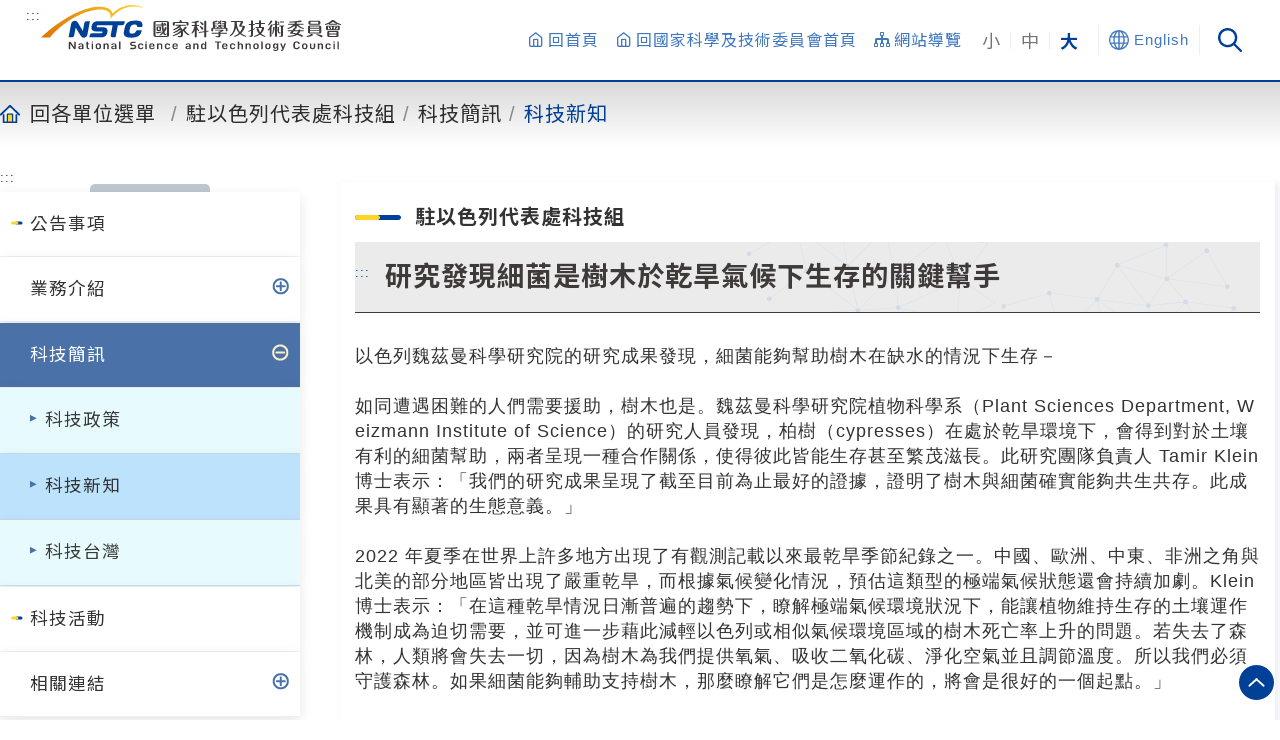

--- FILE ---
content_type: text/html;charset=utf-8
request_url: https://www.nstc.gov.tw/israel/ch/detail/0ee702a2-f7cf-4657-9cd1-74e53d63e017
body_size: 40131
content:

<!doctype html>

    <html lang="zh-Hant">

<head>
    <meta http-equiv="X-UA-Compatible" content="IE=edge">
<meta http-equiv="Content-Type" content="text/html; charset=utf-8"/>
<meta name="viewport" content="width=device-width, initial-scale=1"/>
<link href="https://www.nstc.gov.tw/assets/favicon.ico" rel="shortcut icon">
<!-- partials/_meta.gsp -->
<title>國家科學及技術委員會-科技新知-研究發現細菌是樹木於乾旱氣候下生存的關鍵幫手-駐以色列代表處科技組</title>



<meta name="keywords" content=""/>
<meta property="og:url" content="https://www.nstc.gov.tw/israel/ch/detail/0ee702a2-f7cf-4657-9cd1-74e53d63e017"/>
<meta property="og:title" content="國家科學及技術委員會-科技新知-研究發現細菌是樹木於乾旱氣候下生存的關鍵幫手-駐以色列代表處科技組"/>
<meta property="og:description" content="國家科學及技術委員會-科技新知-研究發現細菌是樹木於乾旱氣候下生存的關鍵幫手-駐以色列代表處科技組"/>
<meta property="og:type" content="website"/>
<meta property="og:site_name" content="國家科學及技術委員會-全球資訊網 National Science and Technology Council"/>
<meta property="og:image" content="https://www.nstc.gov.tw/assets/600x600Logo-b5d00417aa841d763d04787bb45ac8de.png">

<meta property="fb:app_id" content="919550288087306">

<meta name="format-detection" content="telephone=no"/>
<meta name="format-detection" content="address=no"/>

    

<script src="/assets/jquery-3.6.1.min-0827a609a458721ecaf29053f2abf119.js" type="text/javascript" ></script>
<script src="/assets/application-93c9581c6f1256d6ef713a5a22e00520.js" type="text/javascript" ></script>
<script src="/assets/jquery-ui/jquery-ui.min-e02ba40b43a82c1642a9a9cf2e2127e6.js" type="text/javascript" ></script>
<script src="/assets/jquery-ui/localization/datepicker-zh-TW-9c3ca376327434ccf0219758845f5d1b.js" type="text/javascript" ></script>
<script src="/assets/jquery.pngFix-e125a7803570725addcb4af1361393d6.js" type="text/javascript" ></script>
<script src="/assets/allow_copy_link-05e6d7c2ab2b79a9fa9264c4169571cb.js" type="text/javascript" ></script>
<script src="/assets/jquery.tmpl.min-dd34f5b7bde0a340155231da0b7f7b0c.js" type="text/javascript" ></script>

<link rel="stylesheet" href="/assets/font_cht-c7f804ebbb4615eecfa9ba271d06c122.css"/>
<link rel="stylesheet" href="/assets/google-search-c6659f06ee2bd256ce422c2805deb20d.css"/>
<link rel="stylesheet" href="/assets/font-awesome.min-43110813b2a4d6502eb21a5875b129cf.css"/>

<link rel="stylesheet" href="/assets/jquery-ui/jquery-ui.min-0ed2bf999744cd1140bbd4f276198d3b.css"/>


    <link rel="stylesheet" href="/assets/theme-a0837c57dfbf88d47ac9c00a67fa60e8.css"/>
    <link rel="stylesheet" href="/assets/theme_new_homepage-211d56197c2be0e8471b25e2eb317dbd.css"/>


<link rel="stylesheet" href="/assets/icon-fonts-style-07cc43ccbdc3b456112fd96630a94ca8.css"/>
<script type="text/javascript">
function commas(str) {
    return (str + "").replace(/.(?=(?:[0-9]{3})+\b)/g, "$&,");
}
$(function() {
    
    
    
    jQuery.fn.exists = function(){return (this.length > 0);};
    $(document).queue("ajaxPageviewsRequests", function() {
        var now_dom = $('#pageviews');
        if (now_dom.exists()) {
            var now_url = now_dom.data('url');
            $.ajax({
                url     : now_url,
                type    : "GET",
                success:function(data,textStatus) {
                    $("#pageviews").html(commas(data));
                    $("#pageviewsLabel").show();
                    $("#pageviews").show();
                    $(document).dequeue("ajaxPageviewsRequests");
                },
                error:function(XMLHttpRequest,textStatus,errorThrown) {
                    $("#pageviewsLabel").hide();
                    $("#pageviews").hide();
                    $(document).dequeue("ajaxPageviewsRequests");
                }
            });
        }
    });
    $(document).queue("ajaxPageviewsRequests", function() {
        var now_dom = $('#article_pageviews');
        if (now_dom.exists()) {
            var now_url = now_dom.data('url');
            $.ajax({
                url     : now_url,
                type    : "GET",
                success:function(data,textStatus) {
                    $("#article_pageviews").html(commas(data));
                    $("#article_pageviewsLabel").show();
                    $(document).dequeue("ajaxPageviewsRequests");
                },
                error:function(XMLHttpRequest,textStatus,errorThrown) {
                    $("#article_pageviewsLabel").hide();
                    $(document).dequeue("ajaxPageviewsRequests");
                }
            });
        }
    });
    window.setTimeout(function() {
        $(document).dequeue("ajaxPageviewsRequests");
    }, 3000);
    
    
    
    function fontSizeUnit(b, u) {
        // font-size unit px --> rem
        b = parseFloat($("body").css("font-size"));
        u = "rem";
        $(".articleContent").find("[style*='font-size'],[id],[class]").each(function (index) {
            var s = parseFloat($(this).css("font-size"))/b + u;
            $(this).css("font-size", s);
        });
    }
    function imgAlt(t) {
        // <img> without alt
        t = $(".articleTitle").html();
        $(".articleContent").find("img").each(function (index) {
            if (!$(this).prop("alt")) {
                var it = t + "-" + index;
                $(this).prop("alt", it);
            }
        });
    }
    function invisibleA(isHrefEmpty, isHrefNotEmpty) {
        isHrefEmpty = function(a) {
            // prop("href") check without href, attr("href") check href=""
            return (!$(a).prop("href") || !$(a).attr("href"));
        };
        isHrefNotEmpty = function(a) {
            return !isHrefEmpty(a);
        };
        // Invisible <a>
        $(".articleContent").find("a").each(function (index) {
            if (isHrefEmpty(this) && !$(this).html().trim()) {
                $(this).remove();
            }
            if (isHrefNotEmpty(this) && !$(this).html().trim()) {
                $(this).remove();
            }
        });
    }
    function propTitle(t) {
        // Without title
        t = $(".articleTitle").html();
        $(".articleContent").find("a,iframe,pre").each(function (index) {
            if (!$(this).prop("title")) {
                var at = t + "-" + index;
                $(this).prop("title", at);
            }
        });
    }
    function attrLang(l) {
        // <blockquote> without xml:lang
        ls = {"zh-Hant": "zh", "en": "en"};
        l = ls[$("html").prop("lang")];
        l = (l == undefined? "zh": l);
//            $("html").prop("lang", l);
        $(".articleContent").find("blockquote").each(function (index) {
            if (!$(this).attr("xml:lang")) {
                $(this).attr("xml:lang", l);
            }
        });
    }
    function articleAccessibilityAA() {
        fontSizeUnit();
        imgAlt();
        invisibleA();
        propTitle();
        attrLang();
    }

    window.setTimeout(function() {
        articleAccessibilityAA();
    }, 100);

});

</script>
<style>
.header .header-top{
z-index: 10;
}
.section{
overflow: hidden;
}
.nstc-style .header-main .right-menu .icon-btn-area .search-icon .search-box form {
display: inherit;
width: 100%;
justify-content: center;
}
/*.nstc-style .section-1-banner .banner-area{*/
/*	position: absolute;*/
/*}*/

.section-2-develop .left-inforbox, .section-4-research .left-inforbox, .section-5-startup .left-picbox{
float: left;
}
.section-3-sciencepark .fp-tableCell {
display: flex;
align-items: center;
width: auto;
}

.section-4-research .fp-tableCell, .section-5-startup .fp-tableCell {
width: 100%;
}
</style>
</head>

<body class="nstc-style  font_big">

<div class="black_bg"></div>

    <div class="page">
        <div class="index_in_life">
            
            
<noscript>
    <style media="screen">
    .go_top, .re_newfooter .footer .four_icon{display: none;}
    </style>
    
    <p class="noP" style="position:relative;">
        您的瀏覽器不支援JavaScript功能，若網頁功能無法正常使用時，請開啟瀏覽器JavaScript狀態
    </p>
    
</noscript>

<a href="#start-content" id="gotocenter" title="跳到主要內容" tabindex="1" class="sr-only sr-only-focusable">跳到主要內容</a>

<!-- 新版的header -->
<div class="header">
    <div class="header-top" id="header-top" style="display: flex;">
        <div class="header-logo">
            <a accesskey="U"  tabindex="2" href="#start-header" title="上方功能區塊" id="start-header" class="accessible">:::</a>
            <a class="logo-area" href="/israel/ch" title="國家科學及技術委員會LOGO">
                <h1 style="margin: 0px;">
                <svg height="55.138" viewBox="0 0 362.044 55.138" width="362.044" xmlns="http://www.w3.org/2000/svg" aria-labelledby="LOGO" role="img">
                    <title id="LOGO">國家科學及技術委員會</title>
                <defs>
                    <linearGradient gradientUnits="objectBoundingBox" id="linear-gradient" x2="1" y1="0.5" y2="0.5">
                        <stop offset="0" stop-color="#de7403"></stop>
                        <stop offset="1" stop-color="#ffda2a"></stop>
                    </linearGradient>
                </defs>
                <g data-name="Group 8098" id="Group_8098" transform="translate(428 -7716.431)">
                    <g data-name="Group 8071" id="Group_8071" transform="translate(-292.225 7734.435)">
                        <path d="M259.448,172.872H245.8c-1.775,0-2.566.737-2.566,2.391v14.15c0,1.113.291,2.391,2.566,2.391h13.648c1.75,0,2.566-.76,2.566-2.391v-14.15C262.014,174.237,261.747,172.872,259.448,172.872Zm-.916,17.769H246.715c-.891,0-1.053-.355-1.053-1.054v-14.5c0-.9.387-1.075,1.053-1.075h11.817c.788,0,1.053.271,1.053,1.075v14.5C259.585,190.474,259.215,190.641,258.532,190.641Z" data-name="Path 10201" fill="#3e3a39" id="Path_10201" transform="translate(-243.234 -171.582)"></path>
                        <path d="M251.613,186.017c.823,0,1.585-.163,1.585-1.345v-2.713c0-.956-.459-1.345-1.585-1.345h-2.333c-.835,0-1.607.163-1.607,1.345v2.713c0,.956.466,1.345,1.607,1.345Zm-2.1-1.759v-1.886c0-.531.087-.617.618-.617h.633c.53,0,.617.086.617.617v1.886c0,.492-.06.617-.617.617h-.633C249.574,184.875,249.513,184.751,249.513,184.258Z" data-name="Path 10202" fill="#3e3a39" id="Path_10202" transform="translate(-244.012 -172.938)"></path>
                        <path d="M258.559,180.414a.994.994,0,0,0-1.087.783l-.013.035a17.678,17.678,0,0,1-1.007,2.574,27.961,27.961,0,0,1-.643-5.216h3.274c.44,0,.691-.212.691-.581,0-.429-.357-.582-.691-.582h-.36a.835.835,0,0,0,.2-.511c0-.412-.266-.609-.709-.9a4.085,4.085,0,0,0-1.3-.69.519.519,0,0,0-.513.512.534.534,0,0,0,.072.272c.094.13.195.264.29.391.15.2.292.389.373.516.11.176.2.306.275.414h-1.618v-1.381a1.077,1.077,0,0,0-1.149-1.193,1.155,1.155,0,0,0-1.1.784,16.49,16.49,0,0,0-.006,1.79H247.44c-.334,0-.691.153-.691.582s.357.581.691.581h6.138a31.608,31.608,0,0,0,1.293,7.73,14.747,14.747,0,0,1-3.509,3.112.6.6,0,0,0-.341.524.583.583,0,0,0,.581.581,13.112,13.112,0,0,0,3.894-2.562c.741,1.75,1.665,2.126,2.324,2.126h.019a1.911,1.911,0,0,0,1.852-1.269.547.547,0,0,0-.148-.646c-.253-.16-.473.012-.686.178-.258.2-.5.389-.862.177a5.3,5.3,0,0,1-.855-2.248,12.748,12.748,0,0,0,2.677-4.8A1.178,1.178,0,0,0,258.559,180.414Z" data-name="Path 10203" fill="#3e3a39" id="Path_10203" transform="translate(-243.85 -171.929)"></path>
                        <path d="M253.338,189.233a.6.6,0,0,0,.492-.593.591.591,0,0,0-.56-.559c-.043,0-.14.008-.212.015l-.082.007a43.031,43.031,0,0,1-4.713.464l-.028,0c-.288.021-.962.072-.962.906a.948.948,0,0,0,.887.953c.1,0,3.426-.69,5.158-1.189Z" data-name="Path 10204" fill="#3e3a39" id="Path_10204" transform="translate(-243.941 -174.246)"></path>
                        <path d="M509.086,187.248h-9.762c-1.392,0-1.985.589-1.985,1.969v3.2c0,1.023.241,1.969,1.985,1.969h9.762c1.406,0,2.006-.589,2.006-1.969v-3.2C511.092,187.837,510.493,187.248,509.086,187.248Zm-.4,4.153v.829c0,.777-.125.924-.789.924h-7.369c-.677,0-.789-.13-.789-.924V191.4Zm0-1.993v.781h-8.946v-.781c0-.777.125-.924.789-.924H507.9C508.578,188.484,508.689,188.614,508.689,189.408Z" data-name="Path 10205" fill="#3e3a39" id="Path_10205" transform="translate(-287.745 -174.1)"></path>
                        <path d="M510.334,179.466H497.568c-1.694,0-1.923.865-1.923,1.711v2.054c0,.846.229,1.711,1.923,1.711h12.767c1.69,0,1.923-.822,1.923-1.711v-2.054C512.257,180.331,512.029,179.466,510.334,179.466Zm-8.262,3.934a.593.593,0,0,0-.1-.318,10,10,0,0,1-.861-1.806v0a1.08,1.08,0,0,0-.612-.7h2.3v3.249h-.968A.5.5,0,0,0,502.072,183.4Zm-3.018-1.8c0,.664,1.572,1.881,2.239,2.228h-2.561c-.648,0-.789-.068-.789-.789v-1.673c0-.677.111-.788.789-.788h1.126A1.13,1.13,0,0,0,499.054,181.6Zm9.963-.064a1.071,1.071,0,0,0-.774-.957h.884c.678,0,.789.111.789.788v1.673c0,.72-.139.789-.789.789h-2.393C507.41,183.476,509.017,182.221,509.017,181.536Zm-2.484.563c-.032.081-.133.28-.239.489a3.581,3.581,0,0,0-.359.79.559.559,0,0,0,.256.45h-1.155v-3.249h2.381C507.085,180.739,506.9,181.173,506.534,182.1Z" data-name="Path 10206" fill="#3e3a39" id="Path_10206" transform="translate(-287.449 -172.737)"></path>
                        <path d="M512.922,176.178a16.965,16.965,0,0,1-7.246-4.02,2.012,2.012,0,0,0-1.943-.85c-1.011,0-1.245.17-1.6.5a16.535,16.535,0,0,1-7.692,4.352.575.575,0,0,0-.463.55.559.559,0,0,0,.524.553,15.8,15.8,0,0,0,2.269-.582c.768-.235,1.437-.459,2.029-.671a.587.587,0,0,0-.13.367c0,.2.084.546.651.546h8.572c.421,0,.673-.2.673-.546a.56.56,0,0,0-.19-.4,19.464,19.464,0,0,0,4.5,1.327.558.558,0,0,0,.546-.553C513.426,176.463,513.257,176.272,512.922,176.178Zm-5.031-.372h-8.554a15.936,15.936,0,0,0,4.105-2.171l.064-.048c.127-.095.167-.122.247-.122.1,0,.14.023.311.169a18.924,18.924,0,0,0,3.959,2.2A.782.782,0,0,0,507.892,175.806Z" data-name="Path 10207" fill="#3e3a39" id="Path_10207" transform="translate(-287.157 -171.308)"></path>
                        <path d="M305.167,190.81v-8.248c.447.619,1.8,2.429,2.362,2.429a.587.587,0,0,0,.582-.579.7.7,0,0,0-.214-.44,14.777,14.777,0,0,1-2.729-5.337v-.083h2.188c.439,0,.69-.211.69-.578s-.258-.579-.69-.579h-2.188v-2.936c2.057-.209,2.617-.379,2.617-1.134a1.169,1.169,0,0,0-1.128-1.12,10.658,10.658,0,0,0-1.354.416,22.469,22.469,0,0,1-5.08.972l-.373.043c-.186.016-.751.062-.751.6a.6.6,0,0,0,.67.579c.305,0,1.853-.063,2.972-.146v2.728h-2.994c-.334,0-.69.152-.69.579,0,.362.258.578.69.578h2.846a19.675,19.675,0,0,1-3.626,8.219.746.746,0,0,0-.26.507.592.592,0,0,0,.6.579c.388,0,2.027-1.581,3.43-3.866v6.82c0,.419,0,1.532,1.213,1.532S305.167,191.229,305.167,190.81Z" data-name="Path 10208" fill="#3e3a39" id="Path_10208" transform="translate(-252.951 -171.465)"></path>
                        <path d="M312.8,183.549a1.151,1.151,0,0,0,1.1.827,1.4,1.4,0,0,0,1.323-1.338c0-.771-1.27-1.651-1.956-2.126l-.167-.108a7.044,7.044,0,0,0-1.838-1.009.581.581,0,0,0-.581.578.723.723,0,0,0,.195.444A10.16,10.16,0,0,1,312.8,183.549Z" data-name="Path 10209" fill="#3e3a39" id="Path_10209" transform="translate(-255.049 -172.795)"></path>
                        <path d="M312.835,176.585h0c.788,1.184.908,1.336,1.419,1.336a1.271,1.271,0,0,0,1.236-1.271c0-.425-.13-.81-1.824-1.91a7.845,7.845,0,0,0-1.876-.988.573.573,0,0,0-.581.578.583.583,0,0,0,.171.378A17.081,17.081,0,0,1,312.835,176.585Z" data-name="Path 10210" fill="#3e3a39" id="Path_10210" transform="translate(-255.141 -171.736)"></path>
                        <path d="M321.443,184.7a.571.571,0,0,0-.595-.539l-2.317.356V173.639c0-.407,0-1.488-1.236-1.488-1.191,0-1.191,1.12-1.191,1.488V184.89l-6.031.93a.565.565,0,0,0-.4.186.556.556,0,0,0-.148.406.569.569,0,0,0,.573.539h.03l5.971-.92v4.792c0,.413,0,1.51,1.212,1.51s1.214-1.137,1.214-1.51v-5.166l2.371-.365a.568.568,0,0,0,.541-.592Z" data-name="Path 10211" fill="#3e3a39" id="Path_10211" transform="translate(-254.847 -171.456)"></path>
                        <path d="M473.365,191.421c-.448,0-.631.134-1.128.5a14.227,14.227,0,0,1-3.852,1.937c-.968.323-1.2.4-1.2.775a.6.6,0,0,0,.651.567,27.634,27.634,0,0,0,4.193-.85c2.1-.574,2.705-.957,2.705-1.707A1.392,1.392,0,0,0,473.365,191.421Z" data-name="Path 10212" fill="#3e3a39" id="Path_10212" transform="translate(-282.464 -174.831)"></path>
                        <path d="M471.416,188.9H483.1c1.5,0,2.174-.606,2.174-1.966V181.39c0-1.389-.65-1.982-2.174-1.982H471.416c-1.523,0-2.173.593-2.173,1.982v5.548C469.243,188.316,469.893,188.9,471.416,188.9Zm.209-6.811v-.784c0-.6.095-.766.767-.766h9.632c.657,0,.768.191.768.766v.784Zm0,2.757v-1.622h11.167v1.622Zm0,2.174v-1.047h11.167v1.047c0,.567-.106.744-.768.744h-9.632C471.726,187.769,471.625,187.6,471.625,187.025Z" data-name="Path 10213" fill="#3e3a39" id="Path_10213" transform="translate(-282.824 -172.727)"></path>
                        <path d="M471.989,177.115h10.356c1.406,0,2.006-.524,2.006-1.751v-1.319c0-1.243-.582-1.75-2.006-1.75H471.989c-1.406,0-2.006.524-2.006,1.75v1.319C469.983,176.23,470.221,177.115,471.989,177.115Zm.375-1.927v-.967c0-.642.075-.791.808-.791h7.9c.732,0,.807.149.807.791v.967c0,.632-.095.791-.807.791h-7.9C472.439,175.98,472.364,175.83,472.364,175.188Z" data-name="Path 10214" fill="#3e3a39" id="Path_10214" transform="translate(-282.954 -171.481)"></path>
                        <path d="M486.257,192.615a27.449,27.449,0,0,0-4.129-.85c-.435,0-.695.213-.695.567,0,.28.194.488.544.585a14.813,14.813,0,0,1,3.9,1.706c1.2.77,1.4.881,1.78.881a1.312,1.312,0,0,0,1.329-1.181C488.983,193.609,488.371,193.225,486.257,192.615Z" data-name="Path 10215" fill="#3e3a39" id="Path_10215" transform="translate(-284.959 -174.891)"></path>
                        <path d="M412.726,191.3c0,.91.375,1.372,1.117,1.372s1.118-.462,1.118-1.372V181.038a6.561,6.561,0,0,0,1.249-2.313,1.212,1.212,0,0,0-1.286-1.118c-.721,0-.956.6-1.144,1.084l-.012.026a18.263,18.263,0,0,1-3.184,5.356.676.676,0,0,0-.208.454.574.574,0,0,0,.567.567c.332,0,1.049-.672,1.783-1.41Z" data-name="Path 10216" fill="#3e3a39" id="Path_10216" transform="translate(-272.512 -172.412)"></path>
                        <path d="M411.255,177.932c.6,0,4.569-3.707,4.569-4.844a1.19,1.19,0,0,0-1.265-1.076,1.039,1.039,0,0,0-1.069.768,12.15,12.15,0,0,1-2.5,4.062.756.756,0,0,0-.277.522A.551.551,0,0,0,411.255,177.932Z" data-name="Path 10217" fill="#3e3a39" id="Path_10217" transform="translate(-272.571 -171.431)"></path>
                        <path d="M418.884,181.248c-.636,0-.889.36-.932,1.016a28.03,28.03,0,0,1-.656,5.484c-.064.3-.509,1.758-.509,1.863a.493.493,0,0,0,.487.487c.3,0,.445-.17.869-1.06a22.492,22.492,0,0,0,1.8-6.839A.992.992,0,0,0,418.884,181.248Z" data-name="Path 10218" fill="#3e3a39" id="Path_10218" transform="translate(-273.635 -173.049)"></path>
                        <path d="M418.39,177.535h2.143v12.815c0,.328,0,1.329,1.118,1.329.51,0,1.117-.227,1.117-1.308V177.535h2.313c.421,0,.673-.213.673-.567,0-.418-.348-.567-.673-.567h-2.313v-3.054c0-.856-.393-1.308-1.138-1.308-.5,0-1.1.227-1.1,1.308V176.4H418.39c-.421,0-.672.213-.672.567S417.969,177.535,418.39,177.535Z" data-name="Path 10219" fill="#3e3a39" id="Path_10219" transform="translate(-273.798 -171.436)"></path>
                        <path d="M425.126,175.134c.356.913.418,1.029.819,1.029a.865.865,0,0,0,.833-.831c0-.711-1.569-1.986-1.812-2.034-.384-.075-.49.124-.49.319a5.478,5.478,0,0,0,.447,1.077C425.018,174.893,425.094,175.049,425.126,175.134Z" data-name="Path 10220" fill="#3e3a39" id="Path_10220" transform="translate(-274.982 -171.654)"></path>
                        <path d="M432.656,179.38H427.87c-.422,0-.673.212-.673.567s.245.546.673.546H429.4v10.465c0,.638-.075.787-.809.787h-.762c-.475,0-.716.191-.716.567s.241.567.716.567h1.862c1.727,0,1.965-.873,1.965-1.816v-10.57h1c.427,0,.672-.207.672-.567C433.328,179.721,433.241,179.38,432.656,179.38Z" data-name="Path 10221" fill="#3e3a39" id="Path_10221" transform="translate(-275.444 -172.722)"></path>
                        <path d="M428.554,174.712h3.982c.407,0,.651-.213.651-.567s-.243-.566-.651-.566h-3.982c-.421,0-.671.211-.671.566C427.883,174.563,428.23,174.712,428.554,174.712Z" data-name="Path 10222" fill="#3e3a39" id="Path_10222" transform="translate(-275.579 -171.706)"></path>
                        <path d="M428.35,188.852a.385.385,0,0,0,.014-.633c-.257-.179-.678-.111-.971-.2a1.142,1.142,0,0,1-.876-.714,35.558,35.558,0,0,1-.049-5.037c0-.657-.336-1-.97-.979a.991.991,0,0,0-1.021.992,41.4,41.4,0,0,0,.326,4.418,2.617,2.617,0,0,0,1.294,2.233A2.471,2.471,0,0,0,428.35,188.852Z" data-name="Path 10223" fill="#3e3a39" id="Path_10223" transform="translate(-274.982 -173.056)"></path>
                        <path d="M365.906,187.259a12.084,12.084,0,0,1-5.431,3.359.563.563,0,0,0-.423.541.557.557,0,0,0,.53.568,1.267,1.267,0,0,0,.241-.034l.171-.033a14.636,14.636,0,0,0,6.022-3.037c.091-.073.169-.137.238-.191a19.242,19.242,0,0,0,6.576,3.27.566.566,0,0,0,.554-.561c0-.342-.269-.5-.5-.6l-.028-.012a22.861,22.861,0,0,1-5.4-3.143c3.217-3.092,4.663-6.9,4.663-7.534s-.436-1.3-1.655-1.3h-2.08c-.376,0-.523-.1-.523-.345a7.487,7.487,0,0,1,.944-1.842,7.474,7.474,0,0,0,1.1-2.226c0-.866-.629-1.306-1.868-1.306H356.715c-.566,0-.684.3-.684.545a.586.586,0,0,0,.66.568h3.943c.02,6.024-.672,12.136-5.728,16.1a.649.649,0,0,0-.335.53.571.571,0,0,0,.553.56c.357,0,5.68-2.814,7.091-10.09C363.962,184.777,364.784,186.16,365.906,187.259Zm1.383-11.176a9.617,9.617,0,0,0-1.094,2.333c0,.464.225,1.241,1.737,1.241h1.493c.658,0,.849.014.849.318a17.266,17.266,0,0,1-3.218,6.036c-2.778-3.2-3.529-7.3-3.926-11.25l-.023-.822h4.532a.745.745,0,0,1,.49.121.241.241,0,0,1,.057.193A10.477,10.477,0,0,1,367.289,176.083Z" data-name="Path 10224" fill="#3e3a39" id="Path_10224" transform="translate(-262.737 -171.574)"></path>
                        <path d="M272.617,178.033c1.213,0,1.213-1.111,1.213-1.476v-.85c0-.666.082-.836.836-.836h12.492c.734,0,.814.169.814.836v.85c0,.4,0,1.476,1.257,1.476.849,0,1.279-.5,1.279-1.476v-1.025c0-1.263-.617-1.8-2.064-1.8h-6.286v-1.054c0-1.233-.864-1.366-1.235-1.366a1.2,1.2,0,0,0-1.258,1.366v1.054h-6.221c-1.447,0-2.064.539-2.064,1.8v1.025C271.381,177.536,271.8,178.033,272.617,178.033Z" data-name="Path 10225" fill="#3e3a39" id="Path_10225" transform="translate(-248.164 -171.309)"></path>
                        <path d="M283.969,185.474a14.268,14.268,0,0,0,3.661,3.769,7.893,7.893,0,0,0,3.473,1.542.586.586,0,0,0,.421-.7.672.672,0,0,0-.4-.455h0a11.537,11.537,0,0,1-5.378-5.287c1.585-1.138,2.551-2.227,2.468-2.782a1.327,1.327,0,0,0-.536-.878,1.258,1.258,0,0,0-.926-.243,1.085,1.085,0,0,0-.792.558,17.467,17.467,0,0,1-2.911,3.179,8.909,8.909,0,0,0-2.613-3.591,10.568,10.568,0,0,0,1.2-1.149l.021-.023h4.777c.432,0,.69-.223.69-.595s-.251-.595-.69-.595H275.295c-.433,0-.69.222-.69.595,0,.438.356.595.69.595h3.134a14.149,14.149,0,0,1-5.867,4.077.7.7,0,0,0-.506.61.579.579,0,0,0,.56.6,15.709,15.709,0,0,0,2.78-.992,22.85,22.85,0,0,0,4.03-2.313l.023.031a5.669,5.669,0,0,1,.46.656,19.5,19.5,0,0,1-7.471,4.969c-.344.118-.49.294-.49.591a.6.6,0,0,0,.582.595,22.445,22.445,0,0,0,8.316-4.131c.094.254.156.476.25.817l.022.079a21.524,21.524,0,0,1-9.137,5.7c-.311.106-.6.257-.6.635a.564.564,0,0,0,.538.572,24.986,24.986,0,0,0,9.493-4.458c.036,2.11-.186,3.375-.677,3.866a1.34,1.34,0,0,1-1.089.289c-.069,0-.141-.007-.2,0l-1.6-.106c-.44,0-.691.217-.691.595,0,.549,1.628,1.163,3.808,1.163,2.517,0,2.893-2.813,2.893-4.491a13.62,13.62,0,0,0-.321-3.025c.113-.063.22-.126.328-.191Z" data-name="Path 10226" fill="#3e3a39" id="Path_10226" transform="translate(-248.164 -172.518)"></path>
                        <path d="M329.019,185.09c.794,0,1.054-.48,1.054-1.388v-1.179c0-.633.106-.735.749-.735h13.586c.629,0,.747.116.747.735v1.158c0,.908.239,1.409,1.023,1.409s1.212-.487,1.212-1.409v-1.416c0-1.562-1.242-1.622-1.979-1.624l.366-6.368a1.448,1.448,0,0,0-.372-1.118,1.746,1.746,0,0,0-1.3-.512h-2.726c-.432,0-.69.214-.69.573s.252.573.69.573h1.526a.538.538,0,0,1,.4.15.451.451,0,0,1,.113.345l-.063,1.125h-2.018a.566.566,0,0,0-.646.573c0,.365.252.574.69.574h1.9l-.079,1.49h-1.929a.571.571,0,0,0-.581.573c0,.351.252.553.69.553h1.748l-.079,1.468h-3.076a1,1,0,0,0,.4-.753c0-.414-.283-.631-.892-1.066.566-.393.914-.631.914-1.089a1.009,1.009,0,0,0-1.022-.956.789.789,0,0,0-.544.217c-.11.13-.675.739-.806.87a4.958,4.958,0,0,0-1.327-.652.508.508,0,0,0-.348.869c.087.087.61.479.718.566a12.163,12.163,0,0,1-2.219,1.262.454.454,0,0,0-.283.435.49.49,0,0,0,.109.3h-2.437l-.058-1.468h1.813a.568.568,0,0,0,.582-.553c0-.365-.252-.573-.69-.573h-1.755l-.079-1.4h1.878a.579.579,0,0,0,.647-.574c0-.422-.357-.572-.69-.572H332l-.061-1.039c-.017-.3-.017-.3,1.22-.384l.054,0c1.175-.063,1.952-.1,1.952-.958a.971.971,0,0,0-.93-.959,5.963,5.963,0,0,0-1.183.35c-.191.068-.356.126-.429.145a10.171,10.171,0,0,1-1.806.271l-.076.007a1.243,1.243,0,0,0-1.165,1.477l.323,6.241c-.864,0-2.088.052-2.088,1.624V183.7C327.806,184.6,328.237,185.09,329.019,185.09Zm9.047-5.464a8.361,8.361,0,0,1,.675.87,1.181,1.181,0,0,0,.129.144h-3.109A20.389,20.389,0,0,0,338.066,179.626Z" data-name="Path 10227" fill="#3e3a39" id="Path_10227" transform="translate(-258.048 -171.456)"></path>
                        <path d="M338.759,193.02v0a2.2,2.2,0,0,0,.074-.318c.007-.04.017-.08.021-.121s.012-.054.014-.082h-.008a3.3,3.3,0,0,0,.021-.337v-2.036h7.541c.218,0,.61-.065.61-.493,0-.451-.393-.493-.61-.493h-7.541v-.451a.886.886,0,0,0-.044-.257c3.837-1.673,3.837-1.887,3.837-2.295,0-.021-.022-.708-.894-.708h-9.091c-.218,0-.61.064-.61.493,0,.472.458.493.61.493h6.061a.2.2,0,0,1,.218.193c0,.236-.762.879-.784.9a1.145,1.145,0,0,0-.458-.086,1.111,1.111,0,0,0-1.178,1.264v.451h-7.842c-.239,0-.61.064-.61.493s.393.493.61.493h7.842v2.036c0,.13-.068.834-.666.911a15.445,15.445,0,0,1-2.572-.024c-.2,0-.61.044-.61.493,0,.429,1.5,1.037,3.728,1.037A2.313,2.313,0,0,0,338.759,193.02Z" data-name="Path 10228" fill="#3e3a39" id="Path_10228" transform="translate(-258.099 -173.781)"></path>
                        <path d="M450.443,180.274V178.06a19.507,19.507,0,0,0,8.115,4.326.567.567,0,0,0,.565-.566c0-.3-.172-.49-.56-.627a17.576,17.576,0,0,1-6.373-4.079h5.774c.428,0,.673-.207.673-.567,0-.341-.252-.546-.673-.546h-7.522v-1.727a38.461,38.461,0,0,0,4.933-.464c.44-.088.89-.257.89-.841a1.163,1.163,0,0,0-1.118-1.118,10.1,10.1,0,0,0-1.385.311c-.164.043-.3.078-.369.094a62.941,62.941,0,0,1-11.2.951c-.665,0-.737.4-.737.567a.562.562,0,0,0,.44.544c.289.077,2.121.087,3.874.087.978,0,1.87-.018,2.249-.038V176h-7.437c-.427,0-.672.207-.672.567,0,.2.087.546.672.546H446.2a18.511,18.511,0,0,1-6.31,4.038c-.261.11-.555.233-.555.624a.538.538,0,0,0,.545.567,20.854,20.854,0,0,0,8.136-4.236v2.165a1.932,1.932,0,0,0,.2.94,1.381,1.381,0,0,0-.629-.152,1.208,1.208,0,0,0-1.042.608c-.306.465-.883,1.335-1.349,1.975h-5.168c-.427,0-.672.207-.672.567s.245.545.672.545h4.247l-1.088,1.222c-.052.058-.1.114-.136.163l-.218.218a.952.952,0,0,0,0,1.348l.049.05a.943.943,0,0,0,.672.279h0a.946.946,0,0,0,.673-.279l.045-.045c1.672.252,3.01.455,4.55.831-2.554,1.528-7.481,1.815-8.458,1.857-.239,0-.8,0-.8.567,0,.376.247.567.737.567a37.476,37.476,0,0,0,5.008-.382,12.576,12.576,0,0,0,5.781-1.98,22.543,22.543,0,0,1,4.688,2.117,1.463,1.463,0,0,0,.8.288,1.3,1.3,0,0,0,1.245-1.182.957.957,0,0,0-.575-.876,32.81,32.81,0,0,0-4.6-1.576,7.954,7.954,0,0,0,2.081-3.185h3.647c.428,0,.673-.206.673-.566s-.245-.547-.673-.547h-3.525a1.18,1.18,0,0,0-1.152-.929h-.175a1.181,1.181,0,0,0-1.152.929h-4.3c.659-.771.838-.991.838-1.381a1.119,1.119,0,0,0-.191-.6,1.418,1.418,0,0,0,.512.087C450.039,181.752,450.443,181.255,450.443,180.274Zm-4.827,6.246a.3.3,0,0,1,.106-.2c.211-.229,1.133-1.272,1.376-1.562h5a6.914,6.914,0,0,1-1.778,2.65c-1.56-.284-3.024-.511-4.471-.691C445.694,186.691,445.616,186.625,445.616,186.521Z" data-name="Path 10229" fill="#3e3a39" id="Path_10229" transform="translate(-277.585 -171.403)"></path>
                        <path d="M392.158,176.181H396.3v3.459h-3.69c-.433,0-.681.21-.681.573,0,.424.352.574.681.574h6.814c.2,0,.433.053.433.3a2.61,2.61,0,0,1-.048.393l-.015.087a9.768,9.768,0,0,1-2.125,4.64,9.833,9.833,0,0,1-1.745-3.855,1.2,1.2,0,0,0-1.279-1.13,1.315,1.315,0,0,0-1.367,1.174,10.762,10.762,0,0,0,3.006,5.222,14.119,14.119,0,0,1-5.639,2.825.567.567,0,0,0-.453.566.578.578,0,0,0,.553.574,17.286,17.286,0,0,0,6.811-2.809,16.416,16.416,0,0,0,5.914,2.856.564.564,0,0,0,.552-.574.545.545,0,0,0-.366-.534l-.046-.021a13.662,13.662,0,0,1-4.691-2.835,11.608,11.608,0,0,0,3.454-5.834l.035-.16a4.366,4.366,0,0,0,.137-.863c0-.713-.562-1.175-1.43-1.175h-2.362v-3.459h4.269c.329,0,.681-.15.681-.574,0-.365-.247-.573-.681-.573h-4.269v-1.955c0-.921-.428-1.409-1.238-1.409-.784,0-1.216.5-1.216,1.409v1.955h-4.145c-.432,0-.68.209-.68.573S391.733,176.181,392.158,176.181Z" data-name="Path 10230" fill="#3e3a39" id="Path_10230" transform="translate(-268.977 -171.371)"></path>
                        <path d="M387.629,183.319c.673-.294,1.336-.591,1.972-.889a.475.475,0,0,0,.28-.7.484.484,0,0,0-.725-.245c-.5.228-1.009.456-1.528.683V177.4H389.3a.57.57,0,0,0,0-1.14h-1.671v-3.414a1.206,1.206,0,0,0-2.411,0v3.414h-2.269a.57.57,0,0,0,0,1.14h2.269v5.78c-.99.4-1.979.8-2.931,1.152a.489.489,0,0,0-.341.686.475.475,0,0,0,.695.3c.838-.3,1.707-.643,2.578-.994v5.135c0,.006-.013.61-.481.67a7.628,7.628,0,0,1-1.662-.02c-.353,0-.556.168-.556.462,0,.425,1.312.9,3.068.9a1.933,1.933,0,0,0,1.937-1.292l.007-.018a1.828,1.828,0,0,0,.059-.257l.006-.031c0-.023.008-.046.012-.069a.118.118,0,0,1,0-.025c0-.015,0-.029.007-.044l0-.063a2.124,2.124,0,0,0,.012-.214Z" data-name="Path 10231" fill="#3e3a39" id="Path_10231" transform="translate(-267.525 -171.367)"></path>
                        <path d="M338.317,174.45a13.465,13.465,0,0,1-1.806,1.566.557.557,0,0,0-.2.413.468.468,0,0,0,.478.478,9.811,9.811,0,0,0,2.437-1.478c.087.087.414.521.5.609a.817.817,0,0,0,.7.391,1.083,1.083,0,0,0,1-1.044c0-.456-.3-.652-.849-1.044.849-.761,1.066-.978,1.066-1.392a1.063,1.063,0,0,0-1.044-.978.927.927,0,0,0-.761.37c-.087.153-.544.914-.675,1.088a6.409,6.409,0,0,0-1.523-.74.521.521,0,0,0-.5.5.565.565,0,0,0,.175.37C337.425,173.645,338.3,174.429,338.317,174.45Z" data-name="Path 10232" fill="#3e3a39" id="Path_10232" transform="translate(-259.539 -171.424)"></path>
                    </g>
                    <path d="M164.572,159.691c-.775-11.471-35.547-17.036-85.948,28.669H89.286c32.879-37.783,79.862-41.7,72.625-21.686,0,0,15.045-21.8,39.336-13.655.172.054.316.01.367-.094.12-.246-.216-.37-.216-.37a22.629,22.629,0,0,0-11.544-3.076,36.432,36.432,0,0,0-25.282,10.211" data-name="Path 10233" fill="url(#linear-gradient)" id="Path_10233" transform="translate(-506.624 7566.951)"></path>
                    <g data-name="Group 8072" id="Group_8072" transform="translate(-394.715 7735.107)">
                        <path d="M140.584,172.96c-2.483,0-2.682,2.626-2.682,2.626l-1.7,8.939-1.326-2.17-4.837-7.88a4.337,4.337,0,0,0-7.956,1.455l-3.1,16.235h4.157c2.484,0,2.683-2.627,2.683-2.627l1.7-8.939,1.326,2.171,4.837,7.88a4.338,4.338,0,0,0,7.956-1.456l3.1-16.234Z" data-name="Path 10234" fill="#004097" id="Path_10234" transform="translate(-118.978 -172.173)"></path>
                        <path d="M177.452,177.861l-2.184,11.457s-.949,2.969,2.113,2.969h3.646l2.748-14.43,0,0,4.959,0a2.96,2.96,0,0,0,3.058-2.482l.442-2.352H158.69a7.414,7.414,0,0,0-6.674,6.1c-1.306,6.324,5.01,6.121,5.018,6.119h6.508c1,0,1.783.16,1.606,1.085s-1,1.12-2.025,1.12l-10.248.012a2.953,2.953,0,0,0-3.059,2.477l-.441,2.352,15.246,0c4.608,0,6.048-3.735,6.463-5.659,1.36-6.317-4.139-6.237-4.365-6.234h-7.043c-.984,0-1.7-.417-1.528-1.323s1.045-1.226,2.118-1.226Z" data-name="Path 10235" fill="#004097" id="Path_10235" transform="translate(-124.303 -172.281)"></path>
                        <path d="M220.007,173.091a12.266,12.266,0,0,0-5.549-.968q-1.412,0-2.765.111a14.394,14.394,0,0,0-7.1,1.951,8.284,8.284,0,0,0-3.31,5.021l-.892,3.541-.075.332-.539,3.071a6.17,6.17,0,0,0-.059,2.047q.7,4.4,8.535,4.4c.572,0,1.1-.01,1.58-.027s.947-.056,1.395-.111a13.753,13.753,0,0,0,6.6-1.978,8.3,8.3,0,0,0,3.182-4.882c.083-.37.368-1.623.413-1.938H216.24a1.769,1.769,0,0,0-1.655,1.121,6.056,6.056,0,0,1-.486.9s-1.076,2.187-4.443,2.083a3.429,3.429,0,0,1-2.84-1.114,3.57,3.57,0,0,1-.184-2.391,24.579,24.579,0,0,1,.477-2.421,6.908,6.908,0,0,1,1.806-3.75,5.309,5.309,0,0,1,3.758-1.252,4.394,4.394,0,0,1,2.151.5,1.827,1.827,0,0,1,.8.936,1.565,1.565,0,0,1,.1.492,1.18,1.18,0,0,0,1.177,1.12h5.043l.11-.68a9.488,9.488,0,0,0,.114-3.043,4,4,0,0,0-2.159-3.071" data-name="Path 10236" fill="#004097" id="Path_10236" transform="translate(-133.112 -172.123)"></path>
                    </g>
                    <g data-name="Group 8077" id="Group_8077" transform="translate(-394.398 7760.055)">
                        <rect data-name="Rectangle 4041" fill="#3e3a39" height="1.117" id="Rectangle_4041" rx="0.299" transform="translate(27.502 0.135)" width="1.786"></rect>
                        <rect data-name="Rectangle 4042" fill="#3e3a39" height="1.117" id="Rectangle_4042" rx="0.299" transform="translate(92.315 0.135)" width="1.786"></rect>
                        <rect data-name="Rectangle 4043" fill="#3e3a39" height="1.117" id="Rectangle_4043" rx="0.299" transform="translate(319.229 0.135)" width="1.786"></rect>
                        <g data-name="Group 8076" id="Group_8076">
                            <rect data-name="Rectangle 4044" fill="#3e3a39" height="9.15" id="Rectangle_4044" rx="0.297" transform="translate(60.531 0.135)" width="1.756"></rect>
                            <path d="M127.464,202.972h-1.184a.278.278,0,0,0-.278.278v6.235l-4.237-6.057a1.329,1.329,0,0,0-1.076-.55c-.734,0-1.328.31-1.328,1.043v7.545a.277.277,0,0,0,.277.277h1.184a.277.277,0,0,0,.277-.277v-6.044l4.237,5.854a1.329,1.329,0,0,0,1.076.549h0a1.328,1.328,0,0,0,1.328-1.328V203.25A.277.277,0,0,0,127.464,202.972Z" data-name="Path 10237" fill="#3e3a39" id="Path_10237" transform="translate(-119.362 -202.458)"></path>
                            <path d="M138.621,205.845a3.924,3.924,0,0,0-2.362-.609,3.776,3.776,0,0,0-2.173.556,1.689,1.689,0,0,0-.775,1.288c0,.043.012.13.132.13h1.337a.187.187,0,0,0,.156-.133.854.854,0,0,1,.353-.518,1.6,1.6,0,0,1,.954-.26c1.19,0,1.441.676,1.441,1.242v.671h-1.872a3.4,3.4,0,0,0-2.028.528,1.64,1.64,0,0,0-.7,1.41,1.866,1.866,0,0,0,.662,1.53,2.931,2.931,0,0,0,1.91.558,3.108,3.108,0,0,0,1.071-.157,2.617,2.617,0,0,0,.819-.508l.19-.167v.54s-.024.21.261.21h1.224a.205.205,0,0,0,.205-.205v-4.329A2.06,2.06,0,0,0,138.621,205.845Zm-.937,3.911a1.3,1.3,0,0,1-.382,1.016,1.766,1.766,0,0,1-1.2.335c-1.1,0-1.329-.544-1.329-1s.236-.97,1.361-.97h1.553Z" data-name="Path 10238" fill="#3e3a39" id="Path_10238" transform="translate(-121.765 -202.871)"></path>
                            <path d="M186.793,205.845a3.924,3.924,0,0,0-2.362-.609,3.771,3.771,0,0,0-2.173.556,1.687,1.687,0,0,0-.775,1.288c0,.043.012.13.132.13h1.337a.184.184,0,0,0,.156-.133.861.861,0,0,1,.353-.518,1.6,1.6,0,0,1,.954-.26c1.191,0,1.441.676,1.441,1.242v.671h-1.872a3.4,3.4,0,0,0-2.027.528,1.639,1.639,0,0,0-.705,1.41,1.868,1.868,0,0,0,.662,1.53,2.931,2.931,0,0,0,1.91.558,3.105,3.105,0,0,0,1.071-.157,2.617,2.617,0,0,0,.819-.508l.19-.167v.54s-.024.21.261.21h1.224a.2.2,0,0,0,.205-.205v-4.329A2.06,2.06,0,0,0,186.793,205.845Zm-.937,3.911a1.3,1.3,0,0,1-.382,1.016,1.766,1.766,0,0,1-1.2.335c-1.1,0-1.329-.544-1.329-1s.237-.97,1.361-.97h1.553Z" data-name="Path 10239" fill="#3e3a39" id="Path_10239" transform="translate(-130.203 -202.871)"></path>
                            <path d="M295.609,205.845a3.924,3.924,0,0,0-2.362-.609,3.771,3.771,0,0,0-2.173.556,1.687,1.687,0,0,0-.775,1.288c0,.043.012.13.133.13h1.336a.184.184,0,0,0,.156-.133.861.861,0,0,1,.353-.518,1.6,1.6,0,0,1,.954-.26c1.191,0,1.441.676,1.441,1.242v.671H292.8a3.4,3.4,0,0,0-2.027.528,1.639,1.639,0,0,0-.705,1.41,1.868,1.868,0,0,0,.662,1.53,2.932,2.932,0,0,0,1.91.558,3.1,3.1,0,0,0,1.071-.157,2.608,2.608,0,0,0,.819-.508l.19-.167v.54s-.024.21.261.21h1.224a.2.2,0,0,0,.205-.205v-4.329A2.06,2.06,0,0,0,295.609,205.845Zm-.937,3.911a1.3,1.3,0,0,1-.382,1.016,1.766,1.766,0,0,1-1.2.335c-1.1,0-1.33-.544-1.33-1s.237-.97,1.361-.97h1.553Z" data-name="Path 10240" fill="#3e3a39" id="Path_10240" transform="translate(-149.264 -202.871)"></path>
                            <path d="M161.84,205.236a3.77,3.77,0,0,0-2.4.695,2.586,2.586,0,0,0-.86,2.14v1.318a2.6,2.6,0,0,0,.86,2.154,3.771,3.771,0,0,0,2.4.7,3.71,3.71,0,0,0,2.376-.7,2.612,2.612,0,0,0,.853-2.154v-1.318a2.6,2.6,0,0,0-.853-2.14A3.709,3.709,0,0,0,161.84,205.236Zm1.489,4.14c0,1.043-.515,1.594-1.489,1.594a1.394,1.394,0,0,1-1.521-1.594V208.1a1.394,1.394,0,0,1,1.521-1.6c.974,0,1.489.552,1.489,1.6Z" data-name="Path 10241" fill="#3e3a39" id="Path_10241" transform="translate(-126.232 -202.871)"></path>
                            <path d="M173.867,205.236a3.125,3.125,0,0,0-1.041.177,2.335,2.335,0,0,0-.846.511l-.193.186v-.6c0-.217-.178-.2-.178-.2h-1.363a.165.165,0,0,0-.165.165v6.51a.165.165,0,0,0,.165.165h1.424a.165.165,0,0,0,.165-.165v-4.125a1.273,1.273,0,0,1,.415-1.01,1.521,1.521,0,0,1,1.027-.355,1.445,1.445,0,0,1,1.019.357,1.31,1.31,0,0,1,.388,1.007v4.125a.165.165,0,0,0,.165.165h1.426a.165.165,0,0,0,.165-.165v-4.328a2.374,2.374,0,0,0-.67-1.781A2.644,2.644,0,0,0,173.867,205.236Z" data-name="Path 10242" fill="#3e3a39" id="Path_10242" transform="translate(-128.246 -202.871)"></path>
                            <path d="M305.179,205.236a3.125,3.125,0,0,0-1.041.177,2.335,2.335,0,0,0-.846.511l-.193.186v-.6c0-.217-.178-.2-.178-.2h-1.363a.164.164,0,0,0-.165.165v6.51a.165.165,0,0,0,.165.165h1.424a.165.165,0,0,0,.165-.165v-4.125a1.273,1.273,0,0,1,.415-1.01,1.519,1.519,0,0,1,1.026-.355,1.446,1.446,0,0,1,1.02.357,1.31,1.31,0,0,1,.388,1.007v4.125a.165.165,0,0,0,.165.165h1.427a.165.165,0,0,0,.165-.165v-4.328a2.374,2.374,0,0,0-.67-1.781A2.645,2.645,0,0,0,305.179,205.236Z" data-name="Path 10243" fill="#3e3a39" id="Path_10243" transform="translate(-151.248 -202.871)"></path>
                            <path d="M381.74,205.236a3.125,3.125,0,0,0-1.041.177,2.335,2.335,0,0,0-.846.511l-.193.186v-.6c0-.217-.178-.2-.178-.2h-1.363a.165.165,0,0,0-.165.165v6.51a.165.165,0,0,0,.165.165h1.424a.165.165,0,0,0,.165-.165v-4.125a1.274,1.274,0,0,1,.415-1.01,1.521,1.521,0,0,1,1.027-.355,1.445,1.445,0,0,1,1.019.357,1.31,1.31,0,0,1,.389,1.007v4.125a.165.165,0,0,0,.165.165h1.426a.165.165,0,0,0,.165-.165v-4.328a2.374,2.374,0,0,0-.67-1.781A2.643,2.643,0,0,0,381.74,205.236Z" data-name="Path 10244" fill="#3e3a39" id="Path_10244" transform="translate(-164.659 -202.871)"></path>
                            <path d="M487.344,205.236a3.125,3.125,0,0,0-1.041.177,2.335,2.335,0,0,0-.846.511l-.193.186v-.6c0-.217-.178-.2-.178-.2h-1.363a.165.165,0,0,0-.165.165v6.51a.165.165,0,0,0,.165.165h1.424a.165.165,0,0,0,.165-.165v-4.125a1.273,1.273,0,0,1,.415-1.01,1.519,1.519,0,0,1,1.026-.355,1.446,1.446,0,0,1,1.02.357,1.311,1.311,0,0,1,.388,1.007v4.125a.165.165,0,0,0,.164.165h1.427a.165.165,0,0,0,.165-.165v-4.328a2.374,2.374,0,0,0-.67-1.781A2.643,2.643,0,0,0,487.344,205.236Z" data-name="Path 10245" fill="#3e3a39" id="Path_10245" transform="translate(-183.158 -202.871)"></path>
                            <path d="M252.274,205.236a3.125,3.125,0,0,0-1.041.177,2.335,2.335,0,0,0-.846.511l-.193.186v-.6c0-.217-.178-.2-.178-.2h-1.363a.165.165,0,0,0-.165.165v6.51a.165.165,0,0,0,.165.165h1.424a.165.165,0,0,0,.165-.165v-4.125a1.273,1.273,0,0,1,.415-1.01,1.519,1.519,0,0,1,1.026-.355,1.446,1.446,0,0,1,1.02.357,1.31,1.31,0,0,1,.388,1.007v4.125a.165.165,0,0,0,.165.165h1.426a.165.165,0,0,0,.165-.165v-4.328a2.374,2.374,0,0,0-.67-1.781A2.644,2.644,0,0,0,252.274,205.236Z" data-name="Path 10246" fill="#3e3a39" id="Path_10246" transform="translate(-141.981 -202.871)"></path>
                            <path d="M215.929,207.559a2.433,2.433,0,0,0-.5-.5,3.038,3.038,0,0,0-.591-.346,3.139,3.139,0,0,0-.625-.2,3.269,3.269,0,0,0-.595-.072h-1.812a1.054,1.054,0,0,1-.772-.271.986.986,0,0,1-.277-.739,1.011,1.011,0,0,1,.277-.742,1.039,1.039,0,0,1,.772-.28h3.571c.163,0,.147-.178.147-.178v-1.288a.152.152,0,0,0-.15-.155h-3.567a3.288,3.288,0,0,0-.91.14,2.767,2.767,0,0,0-.9.455,2.536,2.536,0,0,0-.695.817,2.592,2.592,0,0,0,.695,3.284,2.774,2.774,0,0,0,.9.452,3.29,3.29,0,0,0,.91.141h1.8a1.232,1.232,0,0,1,.438.074.919.919,0,0,1,.545.537,1.12,1.12,0,0,1,.073.411.988.988,0,0,1-.278.737,1.058,1.058,0,0,1-.779.274h-4.258c-.249,0-.247.275-.247.275v1.087s.026.261.238.261h4.268a3.176,3.176,0,0,0,1.223-.256,3.1,3.1,0,0,0,.6-.337,2.218,2.218,0,0,0,.5-.5,2.508,2.508,0,0,0,.344-.676,2.936,2.936,0,0,0,0-1.725A2.4,2.4,0,0,0,215.929,207.559Z" data-name="Path 10247" fill="#3e3a39" id="Path_10247" transform="translate(-135.067 -202.441)"></path>
                            <path d="M223.932,206.5a1.665,1.665,0,0,1,1.054.31,1.027,1.027,0,0,1,.383.646.182.182,0,0,0,.194.2H226.9s.147.011.147-.125a2.057,2.057,0,0,0-.819-1.655,4.517,4.517,0,0,0-4.727.053,2.586,2.586,0,0,0-.861,2.14v1.318a2.6,2.6,0,0,0,.861,2.154,3.769,3.769,0,0,0,2.4.7,3.718,3.718,0,0,0,2.328-.649,2.04,2.04,0,0,0,.814-1.553c0-.059.006-.179-.16-.179h-1.335c-.147,0-.162.085-.167.126a.985.985,0,0,1-.4.693,1.713,1.713,0,0,1-1.052.294,1.646,1.646,0,0,1-1.141-.369,1.6,1.6,0,0,1-.412-1.226V208.1A1.408,1.408,0,0,1,223.932,206.5Z" data-name="Path 10248" fill="#3e3a39" id="Path_10248" transform="translate(-137.103 -202.871)"></path>
                            <path d="M263.124,206.5a1.665,1.665,0,0,1,1.055.31,1.023,1.023,0,0,1,.382.646.182.182,0,0,0,.194.2h1.338s.147.011.147-.125a2.057,2.057,0,0,0-.819-1.655,4.518,4.518,0,0,0-4.728.053,2.588,2.588,0,0,0-.86,2.14v1.318a2.6,2.6,0,0,0,.86,2.154,3.772,3.772,0,0,0,2.4.7,3.72,3.72,0,0,0,2.328-.649,2.043,2.043,0,0,0,.814-1.553c0-.059.006-.179-.16-.179h-1.335c-.148,0-.163.085-.167.126a.985.985,0,0,1-.4.693,1.714,1.714,0,0,1-1.052.294,1.645,1.645,0,0,1-1.14-.369,1.592,1.592,0,0,1-.412-1.226V208.1A1.407,1.407,0,0,1,263.124,206.5Z" data-name="Path 10249" fill="#3e3a39" id="Path_10249" transform="translate(-143.968 -202.871)"></path>
                            <path d="M358.326,206.5a1.661,1.661,0,0,1,1.054.31,1.027,1.027,0,0,1,.383.646.182.182,0,0,0,.194.2h1.338s.146.011.146-.125a2.054,2.054,0,0,0-.819-1.655,4.517,4.517,0,0,0-4.727.053,2.586,2.586,0,0,0-.861,2.14v1.318a2.6,2.6,0,0,0,.861,2.154,3.771,3.771,0,0,0,2.4.7,3.716,3.716,0,0,0,2.328-.649,2.044,2.044,0,0,0,.815-1.553c0-.059,0-.179-.161-.179h-1.335c-.148,0-.163.085-.168.126a.984.984,0,0,1-.394.693,1.716,1.716,0,0,1-1.052.294,1.643,1.643,0,0,1-1.14-.369,1.592,1.592,0,0,1-.412-1.226V208.1A1.407,1.407,0,0,1,358.326,206.5Z" data-name="Path 10250" fill="#3e3a39" id="Path_10250" transform="translate(-160.644 -202.871)"></path>
                            <path d="M498.194,206.5a1.665,1.665,0,0,1,1.055.31,1.026,1.026,0,0,1,.382.646.182.182,0,0,0,.194.2h1.338s.147.011.147-.125a2.055,2.055,0,0,0-.82-1.655,4.517,4.517,0,0,0-4.727.053,2.588,2.588,0,0,0-.86,2.14v1.318a2.6,2.6,0,0,0,.86,2.154,3.772,3.772,0,0,0,2.4.7,3.716,3.716,0,0,0,2.328-.649,2.044,2.044,0,0,0,.815-1.553c0-.059.006-.179-.16-.179h-1.335c-.148,0-.163.085-.167.126a.988.988,0,0,1-.4.693,1.714,1.714,0,0,1-1.052.294,1.645,1.645,0,0,1-1.14-.369,1.592,1.592,0,0,1-.412-1.226V208.1A1.407,1.407,0,0,1,498.194,206.5Z" data-name="Path 10251" fill="#3e3a39" id="Path_10251" transform="translate(-185.145 -202.871)"></path>
                            <path d="M240.16,205.236a3.6,3.6,0,0,0-2.436.766,2.9,2.9,0,0,0-.872,2.3v.856a2.86,2.86,0,0,0,.9,2.324,3.77,3.77,0,0,0,2.47.756,4.048,4.048,0,0,0,2.333-.591,1.763,1.763,0,0,0,.823-1.358c0-.039-.007-.12-.127-.12H241.84c-.143,0-.146.064-.154.095a.855.855,0,0,1-.393.519,1.852,1.852,0,0,1-.988.229,1.942,1.942,0,0,1-1.255-.365,1.489,1.489,0,0,1-.457-1.216v-.305h4.546s.314.017.314-.236V208.3a2.9,2.9,0,0,0-.881-2.293A3.56,3.56,0,0,0,240.16,205.236ZM241.7,208.2h-3.105v-.154a1.593,1.593,0,0,1,.412-1.227,1.672,1.672,0,0,1,1.156-.37,1.342,1.342,0,0,1,1.537,1.46Z" data-name="Path 10252" fill="#3e3a39" id="Path_10252" transform="translate(-139.943 -202.871)"></path>
                            <path d="M274.19,205.236a3.6,3.6,0,0,0-2.436.766,2.9,2.9,0,0,0-.873,2.3v.856a2.858,2.858,0,0,0,.9,2.324,3.769,3.769,0,0,0,2.47.756,4.05,4.05,0,0,0,2.333-.591,1.763,1.763,0,0,0,.823-1.358c0-.039-.008-.12-.128-.12H275.87c-.143,0-.146.064-.153.095a.854.854,0,0,1-.394.519,1.847,1.847,0,0,1-.987.229,1.942,1.942,0,0,1-1.255-.365,1.487,1.487,0,0,1-.458-1.216v-.305h4.547s.313.017.313-.236V208.3a2.9,2.9,0,0,0-.881-2.293A3.556,3.556,0,0,0,274.19,205.236Zm1.537,2.962h-3.105v-.154a1.593,1.593,0,0,1,.413-1.227,1.67,1.67,0,0,1,1.156-.37,1.341,1.341,0,0,1,1.537,1.46Z" data-name="Path 10253" fill="#3e3a39" id="Path_10253" transform="translate(-145.904 -202.871)"></path>
                            <path d="M346.88,205.236a3.6,3.6,0,0,0-2.436.766,2.9,2.9,0,0,0-.872,2.3v.856a2.86,2.86,0,0,0,.9,2.324,3.77,3.77,0,0,0,2.47.756,4.048,4.048,0,0,0,2.333-.591,1.763,1.763,0,0,0,.823-1.358c0-.039-.008-.12-.128-.12H348.56c-.143,0-.146.064-.154.095a.855.855,0,0,1-.393.519,1.852,1.852,0,0,1-.988.229,1.942,1.942,0,0,1-1.255-.365,1.489,1.489,0,0,1-.457-1.216v-.305h4.546s.313.017.313-.236V208.3a2.9,2.9,0,0,0-.88-2.293A3.56,3.56,0,0,0,346.88,205.236Zm1.538,2.962h-3.105v-.154a1.593,1.593,0,0,1,.412-1.227,1.672,1.672,0,0,1,1.156-.37,1.342,1.342,0,0,1,1.538,1.46Z" data-name="Path 10254" fill="#3e3a39" id="Path_10254" transform="translate(-158.637 -202.871)"></path>
                            <path d="M318.92,202.533h-1.291a.225.225,0,0,0-.224.224v3l-.2-.234a2.308,2.308,0,0,0-1.848-.761,2.656,2.656,0,0,0-1.9.689,2.787,2.787,0,0,0-.724,2.106v1.4a2.775,2.775,0,0,0,.74,2.112,2.673,2.673,0,0,0,1.9.7,2.446,2.446,0,0,0,1.867-.7l.2-.21v.616a.2.2,0,0,0,.214.21H318.9a.239.239,0,0,0,.239-.239v-8.686A.225.225,0,0,0,318.92,202.533ZM317.4,208.9a1.638,1.638,0,0,1-.4,1.18,1.5,1.5,0,0,1-1.123.415c-.635,0-1.392-.276-1.392-1.594v-1.278c0-1.044.5-1.6,1.44-1.6a1.425,1.425,0,0,1,1.083.417,1.657,1.657,0,0,1,.39,1.18Z" data-name="Path 10255" fill="#3e3a39" id="Path_10255" transform="translate(-153.235 -202.398)"></path>
                            <rect data-name="Rectangle 4045" fill="#3e3a39" height="9.15" id="Rectangle_4045" rx="0.251" transform="translate(232.137 0.135)" width="1.756"></rect>
                            <rect data-name="Rectangle 4046" fill="#3e3a39" height="9.15" id="Rectangle_4046" rx="0.251" transform="translate(324.081 0.135)" width="1.756"></rect>
                            <path d="M370.222,204.763a3.023,3.023,0,0,0-1.018.17,2.287,2.287,0,0,0-.822.5l-.192.186v-2.932a.157.157,0,0,0-.157-.158h-1.443a.157.157,0,0,0-.157.158v8.835a.157.157,0,0,0,.157.158h1.443a.157.157,0,0,0,.157-.158v-4.132a1.272,1.272,0,0,1,.415-1.01,1.519,1.519,0,0,1,1.026-.354,1.467,1.467,0,0,1,1.02.349,1.307,1.307,0,0,1,.388,1.015v4.132a.157.157,0,0,0,.157.158h1.442a.157.157,0,0,0,.158-.158V207.19a2.365,2.365,0,0,0-.67-1.787A2.652,2.652,0,0,0,370.222,204.763Z" data-name="Path 10256" fill="#3e3a39" id="Path_10256" transform="translate(-162.642 -202.398)"></path>
                            <path d="M392.558,205.236a3.774,3.774,0,0,0-2.4.695,2.588,2.588,0,0,0-.86,2.14v1.318a2.6,2.6,0,0,0,.86,2.154,3.772,3.772,0,0,0,2.4.7,3.7,3.7,0,0,0,2.375-.7,2.61,2.61,0,0,0,.853-2.154v-1.318a2.6,2.6,0,0,0-.853-2.14A3.7,3.7,0,0,0,392.558,205.236Zm1.488,4.14c0,1.043-.514,1.594-1.488,1.594a1.393,1.393,0,0,1-1.52-1.594V208.1a1.394,1.394,0,0,1,1.52-1.6c.974,0,1.488.552,1.488,1.6Z" data-name="Path 10257" fill="#3e3a39" id="Path_10257" transform="translate(-166.647 -202.871)"></path>
                            <path d="M409.97,205.236a3.769,3.769,0,0,0-2.4.695,2.586,2.586,0,0,0-.861,2.14v1.318a2.6,2.6,0,0,0,.861,2.154,3.768,3.768,0,0,0,2.4.7,3.7,3.7,0,0,0,2.375-.7,2.608,2.608,0,0,0,.854-2.154v-1.318a2.593,2.593,0,0,0-.854-2.14A3.7,3.7,0,0,0,409.97,205.236Zm1.489,4.14c0,1.043-.514,1.594-1.489,1.594a1.393,1.393,0,0,1-1.52-1.594V208.1a1.394,1.394,0,0,1,1.52-1.6c.975,0,1.489.552,1.489,1.6Z" data-name="Path 10258" fill="#3e3a39" id="Path_10258" transform="translate(-169.697 -202.871)"></path>
                            <path d="M424.243,205.317h-1.319a.2.2,0,0,0-.219.195v.72l-.2-.234a2.309,2.309,0,0,0-1.848-.761,2.656,2.656,0,0,0-1.9.689,2.784,2.784,0,0,0-.724,2.106v.774a2.776,2.776,0,0,0,.74,2.112,2.673,2.673,0,0,0,1.9.7,2.443,2.443,0,0,0,1.867-.7l.2-.21v1.158a1.294,1.294,0,0,1-1.473,1.419,1.921,1.921,0,0,1-.959-.212,1.026,1.026,0,0,1-.382-.36.233.233,0,0,0-.247-.148h-1.326c-.181,0-.167.127-.153.188a1.786,1.786,0,0,0,.789,1.112,3.941,3.941,0,0,0,2.2.524,3.688,3.688,0,0,0,2.407-.714,2.368,2.368,0,0,0,.854-1.917v-6.187S424.457,205.317,424.243,205.317Zm-1.538,3.434a1.638,1.638,0,0,1-.4,1.18,1.5,1.5,0,0,1-1.123.416c-.635,0-1.392-.277-1.392-1.6V208.1c0-1.044.5-1.6,1.44-1.6a1.424,1.424,0,0,1,1.082.417,1.657,1.657,0,0,1,.391,1.179Z" data-name="Path 10259" fill="#3e3a39" id="Path_10259" transform="translate(-171.681 -202.871)"></path>
                            <path d="M435.435,205.334h-1.4c-.2,0-.289.236-.289.236l-1.655,4.422-1.637-4.458a.247.247,0,0,0-.26-.2h-1.382c-.267,0-.173.255-.173.255l2.661,6.5-.045.135a1.11,1.11,0,0,1-.424.6,1.483,1.483,0,0,1-.771.16h-.288a.218.218,0,0,0-.223.251v.829a.176.176,0,0,0,.167.2h.408a3.029,3.029,0,0,0,1.533-.337,2.152,2.152,0,0,0,.872-1.074l2.972-7.246S435.656,205.334,435.435,205.334Z" data-name="Path 10260" fill="#3e3a39" id="Path_10260" transform="translate(-173.535 -202.888)"></path>
                            <path d="M454.6,203.161a4.546,4.546,0,0,0-2.809-.792c-2.644,0-3.932,1.185-3.932,3.623v2.148c0,2.438,1.276,3.623,3.9,3.623a4.56,4.56,0,0,0,2.825-.786,2.6,2.6,0,0,0,1.007-2.061c0-.048.013-.146-.148-.146H453.9c-.134,0-.148.082-.15.123a1.472,1.472,0,0,1-.506,1.072,2.154,2.154,0,0,1-1.442.436,2.029,2.029,0,0,1-1.564-.553,2.535,2.535,0,0,1-.5-1.735v-2.025a2.776,2.776,0,0,1,.483-1.815,1.949,1.949,0,0,1,1.549-.569,2.171,2.171,0,0,1,1.458.45,1.5,1.5,0,0,1,.52,1.057c0,.045.006.138.185.138h1.529a.156.156,0,0,0,.156-.167A2.544,2.544,0,0,0,454.6,203.161Z" data-name="Path 10261" fill="#3e3a39" id="Path_10261" transform="translate(-176.904 -202.369)"></path>
                            <path d="M463.8,205.236a3.769,3.769,0,0,0-2.4.695,2.586,2.586,0,0,0-.861,2.14v1.318a2.6,2.6,0,0,0,.861,2.154,3.768,3.768,0,0,0,2.4.7,3.7,3.7,0,0,0,2.375-.7,2.608,2.608,0,0,0,.854-2.154v-1.318a2.593,2.593,0,0,0-.854-2.14A3.7,3.7,0,0,0,463.8,205.236Zm1.489,4.14c0,1.043-.514,1.594-1.489,1.594a1.393,1.393,0,0,1-1.52-1.594V208.1a1.394,1.394,0,0,1,1.52-1.6c.975,0,1.489.552,1.489,1.6Z" data-name="Path 10262" fill="#3e3a39" id="Path_10262" transform="translate(-179.126 -202.871)"></path>
                            <path d="M478.176,205.334h-1.31a.224.224,0,0,0-.224.224v3.8a2.082,2.082,0,0,1-.285,1.221,1.328,1.328,0,0,1-1.139.414,1.3,1.3,0,0,1-1.142-.437,2.136,2.136,0,0,1-.282-1.2v-3.8a.223.223,0,0,0-.224-.224h-1.309a.223.223,0,0,0-.224.224v3.876c0,1.9,1.041,2.822,3.181,2.822a3.523,3.523,0,0,0,2.4-.7,2.726,2.726,0,0,0,.778-2.117v-3.876A.224.224,0,0,0,478.176,205.334Z" data-name="Path 10263" fill="#3e3a39" id="Path_10263" transform="translate(-181.14 -202.888)"></path>
                            <path d="M.28,0H1.458a.28.28,0,0,1,.28.28V6.559a.281.281,0,0,1-.281.281H.28A.28.28,0,0,1,0,6.559V.28A.28.28,0,0,1,.28,0Z" data-name="Rectangle 4047" fill="#3e3a39" id="Rectangle_4047" transform="translate(27.534 2.446)"></path>
                            <path d="M.28,0H1.458a.281.281,0,0,1,.281.281V6.559a.281.281,0,0,1-.281.281H.281A.281.281,0,0,1,0,6.559V.28A.28.28,0,0,1,.28,0Z" data-name="Rectangle 4048" fill="#3e3a39" id="Rectangle_4048" transform="translate(92.339 2.446)"></path>
                            <path d="M.28,0H1.458a.281.281,0,0,1,.281.281V6.559a.281.281,0,0,1-.281.281H.28A.28.28,0,0,1,0,6.559V.28A.28.28,0,0,1,.28,0Z" data-name="Rectangle 4049" fill="#3e3a39" id="Rectangle_4049" transform="translate(319.261 2.446)"></path>
                            <path d="M148.255,204.924h-1.446v-1.767a.165.165,0,0,0-.165-.165h-1.409a.165.165,0,0,0-.165.165v1.767h-1a.153.153,0,0,0-.153.153v.65a.153.153,0,0,0,.153.153h1v3.959a1.708,1.708,0,0,0,.623,1.4,2.63,2.63,0,0,0,1.726.525h.628a.185.185,0,0,0,.2-.21v-.781a.2.2,0,0,0-.2-.208h-.308c-.768,0-.93-.454-.93-.834v-3.851h1.446a.152.152,0,0,0,.153-.153v-.65A.152.152,0,0,0,148.255,204.924Z" data-name="Path 10264" fill="#3e3a39" id="Path_10264" transform="translate(-123.664 -202.478)"></path>
                            <path d="M340.352,202.533h-7.07a.221.221,0,0,0-.221.221v.88a.221.221,0,0,0,.221.22h2.593v7.638a.19.19,0,0,0,.19.191h1.49a.19.19,0,0,0,.191-.191v-7.638h2.607a.221.221,0,0,0,.221-.22v-.88A.221.221,0,0,0,340.352,202.533Z" data-name="Path 10265" fill="#3e3a39" id="Path_10265" transform="translate(-156.795 -202.398)"></path>
                        </g>
                    </g>
                </g></svg>
                    </h1>
            </a>
        </div>
        <div class="right-icon-area">
            <a href="/israel/ch">
                
                    <p><i aria-hidden="true" class="newicon-home"></i>回首頁</p>
                
            </a>
            <a href="/?l=ch"><p><i aria-hidden="true" class="newicon-home"></i>回國家科學及技術委員會首頁</p></a>
            <a href="/israel/ch/siteMap"><p><i aria-hidden="true" class="newicon-tree"></i>網站導覽</p></a>
        </div>
        
            <div class="right-box">
                <div class="font-size-select">
                    <button class="rd_font_change" data-font="font_small" title="字型小" type="button">小</button>
                    <div class="line"></div><button class="rd_font_change" data-font="" title="字型中" type="button">中</button>
                    <div class="line"></div><button class="rd_font_change now" data-font="font_big" title="字型大" type="button">大</button>
                </div>
                
                    <a href="/israel/en" title="語系選擇" class="language-box">
                        <svg height="28" viewbox="0 0 28 28" width="28" xmlns="http://www.w3.org/2000/svg">
                            <g data-name="Group 13" id="Group_13" transform="translate(0 0)">
                                <g data-name="Group 12" id="Group_12" transform="translate(0 0)">
                                    <path d="M14,0A14,14,0,1,0,28,14,14.016,14.016,0,0,0,14,0M24.809,8.591H21.33a15.669,15.669,0,0,0-2.652-5.74,12.16,12.16,0,0,1,6.131,5.74m-4.733,4.958a18.357,18.357,0,0,1-.288,3.951H14.955v-7h4.824a22.71,22.71,0,0,1,.3,3.049M15.045,26.043l-.09.007V19.409h4.362a13.973,13.973,0,0,1-4.272,6.634M8.03,13.549A22.9,22.9,0,0,1,8.324,10.5h4.721v7H8.324a18.121,18.121,0,0,1-.294-3.952M13.045,1.964V8.591h-4.3c1.226-4.41,3.631-6.2,4.3-6.628m0,17.446V26.03A14.269,14.269,0,0,1,8.8,19.409ZM14.955,8.591V1.95l.094.007c.63.4,3.065,2.2,4.306,6.634Zm-5.483-5.8a15.635,15.635,0,0,0-2.7,5.8H3.191a12.16,12.16,0,0,1,6.28-5.8M2.427,10.5H6.4a24.833,24.833,0,0,0-.273,2.987A20.391,20.391,0,0,0,6.378,17.5H2.427a12.074,12.074,0,0,1,0-7m.764,8.909H6.8a17.009,17.009,0,0,0,2.94,5.905,12.158,12.158,0,0,1-6.549-5.905m15.221,5.845A17.03,17.03,0,0,0,21.3,19.409h3.5a12.158,12.158,0,0,1-6.4,5.845M25.573,17.5H21.727a20.387,20.387,0,0,0,.256-4.012A24.914,24.914,0,0,0,21.71,10.5h3.863a12.074,12.074,0,0,1,0,7" data-name="Path 6" fill="#888" id="Path_6" transform="translate(0 0)"></path>
                                </g>
                            </g>
                        </svg>
                        <p>English</p>
                    </a>
                
            </div>
        
        <div class="search-icon">
            <svg data-name="Group 238" height="23.108" id="Group_238" viewBox="0 0 23.154 23.108" width="23.154" xmlns="http://www.w3.org/2000/svg" aria-labelledby="Search" role="img">
                <title id="Search"> 搜尋 </title>
                <g data-name="Group 135" id="Group_135">
                    <path d="M0,9.929V8.666C.059,8.282.108,7.9.177,7.515A9.3,9.3,0,0,1,7.305.226c.47-.1.948-.152,1.423-.226H9.949c.057.014.114.031.172.041.511.088,1.032.138,1.532.266a9.282,9.282,0,0,1,5.905,13.3c-.256.483-.567.936-.881,1.448a1.581,1.581,0,0,1,.192.147q2.823,2.814,5.646,5.629a2.346,2.346,0,0,1,.638.879v.451a1.419,1.419,0,0,1-.473.721,1.166,1.166,0,0,1-1.573-.182q-2.95-2.942-5.9-5.887a1.128,1.128,0,0,1-.133-.21c-.1.073-.133.1-.169.124A9.321,9.321,0,0,1,.225,11.3C.131,10.85.074,10.388,0,9.929m2.308-.654A7.006,7.006,0,1,0,9.338,2.31a7.019,7.019,0,0,0-7.03,6.966" data-name="Path 6196" fill="#fff" id="Path_6196"></path>
                </g></svg>
            <div class="search-box">

                <form method="get" action="/folksonomy/google">
                    
                        
                    
                        
                    
                        
                            <input type="hidden" name="l" value="ch"  />
                        
                    
                        
                    

                    <input name="cx" type="hidden" value="f3c9161eec767425c">
                    <input name="cof" type="hidden" value="FORID:11">
                    <input name="ie" type="hidden" value="UTF-8">
                    <input name="q" placeholder="請輸入關鍵字" title="請輸入關鍵字" title="Google自訂搜尋" type="text">
                    <button type="submit">搜尋</button>
                    <a href="/folksonomy/search?l=ch" class="search_mo" title="進階搜尋【另開新視窗】">進階搜尋</a>
                </form>
            </div>
        </div>
    </div>
    
    <div class="mointop">
        <div class="header-main" id="header-main">
            <a href="/?l=ch" title="國家科學及技術委員會LOGO" target="_blank" class="logo-area">

                
                <svg height="55.138" viewbox="0 0 362.044 55.138" width="362.044" xmlns="http://www.w3.org/2000/svg" aria-labelledby="LOGO" role="img">
                    <title id="LOGO">國家科學及技術委員會</title>

                    <defs>
                        <linearGradient id="linear-gradient" y1="0.5" x2="1" y2="0.5" gradientUnits="objectBoundingBox">
                            <stop offset="0" stop-color="#de7403"/>
                            <stop offset="1" stop-color="#ffda2a"/>
                        </linearGradient>
                    </defs>
                    <g id="Group_8098" data-name="Group 8098" transform="translate(428 -7716.431)">
                        <g id="Group_8071" data-name="Group 8071" transform="translate(-292.225 7734.435)">
                            <path id="Path_10201" data-name="Path 10201" d="M259.448,172.872H245.8c-1.775,0-2.566.737-2.566,2.391v14.15c0,1.113.291,2.391,2.566,2.391h13.648c1.75,0,2.566-.76,2.566-2.391v-14.15C262.014,174.237,261.747,172.872,259.448,172.872Zm-.916,17.769H246.715c-.891,0-1.053-.355-1.053-1.054v-14.5c0-.9.387-1.075,1.053-1.075h11.817c.788,0,1.053.271,1.053,1.075v14.5C259.585,190.474,259.215,190.641,258.532,190.641Z" transform="translate(-243.234 -171.582)" fill="#3e3a39"/>
                            <path id="Path_10202" data-name="Path 10202" d="M251.613,186.017c.823,0,1.585-.163,1.585-1.345v-2.713c0-.956-.459-1.345-1.585-1.345h-2.333c-.835,0-1.607.163-1.607,1.345v2.713c0,.956.466,1.345,1.607,1.345Zm-2.1-1.759v-1.886c0-.531.087-.617.618-.617h.633c.53,0,.617.086.617.617v1.886c0,.492-.06.617-.617.617h-.633C249.574,184.875,249.513,184.751,249.513,184.258Z" transform="translate(-244.012 -172.938)" fill="#3e3a39"/>
                            <path id="Path_10203" data-name="Path 10203" d="M258.559,180.414a.994.994,0,0,0-1.087.783l-.013.035a17.678,17.678,0,0,1-1.007,2.574,27.961,27.961,0,0,1-.643-5.216h3.274c.44,0,.691-.212.691-.581,0-.429-.357-.582-.691-.582h-.36a.835.835,0,0,0,.2-.511c0-.412-.266-.609-.709-.9a4.085,4.085,0,0,0-1.3-.69.519.519,0,0,0-.513.512.534.534,0,0,0,.072.272c.094.13.195.264.29.391.15.2.292.389.373.516.11.176.2.306.275.414h-1.618v-1.381a1.077,1.077,0,0,0-1.149-1.193,1.155,1.155,0,0,0-1.1.784,16.49,16.49,0,0,0-.006,1.79H247.44c-.334,0-.691.153-.691.582s.357.581.691.581h6.138a31.608,31.608,0,0,0,1.293,7.73,14.747,14.747,0,0,1-3.509,3.112.6.6,0,0,0-.341.524.583.583,0,0,0,.581.581,13.112,13.112,0,0,0,3.894-2.562c.741,1.75,1.665,2.126,2.324,2.126h.019a1.911,1.911,0,0,0,1.852-1.269.547.547,0,0,0-.148-.646c-.253-.16-.473.012-.686.178-.258.2-.5.389-.862.177a5.3,5.3,0,0,1-.855-2.248,12.748,12.748,0,0,0,2.677-4.8A1.178,1.178,0,0,0,258.559,180.414Z" transform="translate(-243.85 -171.929)" fill="#3e3a39"/>
                            <path id="Path_10204" data-name="Path 10204" d="M253.338,189.233a.6.6,0,0,0,.492-.593.591.591,0,0,0-.56-.559c-.043,0-.14.008-.212.015l-.082.007a43.031,43.031,0,0,1-4.713.464l-.028,0c-.288.021-.962.072-.962.906a.948.948,0,0,0,.887.953c.1,0,3.426-.69,5.158-1.189Z" transform="translate(-243.941 -174.246)" fill="#3e3a39"/>
                            <path id="Path_10205" data-name="Path 10205" d="M509.086,187.248h-9.762c-1.392,0-1.985.589-1.985,1.969v3.2c0,1.023.241,1.969,1.985,1.969h9.762c1.406,0,2.006-.589,2.006-1.969v-3.2C511.092,187.837,510.493,187.248,509.086,187.248Zm-.4,4.153v.829c0,.777-.125.924-.789.924h-7.369c-.677,0-.789-.13-.789-.924V191.4Zm0-1.993v.781h-8.946v-.781c0-.777.125-.924.789-.924H507.9C508.578,188.484,508.689,188.614,508.689,189.408Z" transform="translate(-287.745 -174.1)" fill="#3e3a39"/>
                            <path id="Path_10206" data-name="Path 10206" d="M510.334,179.466H497.568c-1.694,0-1.923.865-1.923,1.711v2.054c0,.846.229,1.711,1.923,1.711h12.767c1.69,0,1.923-.822,1.923-1.711v-2.054C512.257,180.331,512.029,179.466,510.334,179.466Zm-8.262,3.934a.593.593,0,0,0-.1-.318,10,10,0,0,1-.861-1.806v0a1.08,1.08,0,0,0-.612-.7h2.3v3.249h-.968A.5.5,0,0,0,502.072,183.4Zm-3.018-1.8c0,.664,1.572,1.881,2.239,2.228h-2.561c-.648,0-.789-.068-.789-.789v-1.673c0-.677.111-.788.789-.788h1.126A1.13,1.13,0,0,0,499.054,181.6Zm9.963-.064a1.071,1.071,0,0,0-.774-.957h.884c.678,0,.789.111.789.788v1.673c0,.72-.139.789-.789.789h-2.393C507.41,183.476,509.017,182.221,509.017,181.536Zm-2.484.563c-.032.081-.133.28-.239.489a3.581,3.581,0,0,0-.359.79.559.559,0,0,0,.256.45h-1.155v-3.249h2.381C507.085,180.739,506.9,181.173,506.534,182.1Z" transform="translate(-287.449 -172.737)" fill="#3e3a39"/>
                            <path id="Path_10207" data-name="Path 10207" d="M512.922,176.178a16.965,16.965,0,0,1-7.246-4.02,2.012,2.012,0,0,0-1.943-.85c-1.011,0-1.245.17-1.6.5a16.535,16.535,0,0,1-7.692,4.352.575.575,0,0,0-.463.55.559.559,0,0,0,.524.553,15.8,15.8,0,0,0,2.269-.582c.768-.235,1.437-.459,2.029-.671a.587.587,0,0,0-.13.367c0,.2.084.546.651.546h8.572c.421,0,.673-.2.673-.546a.56.56,0,0,0-.19-.4,19.464,19.464,0,0,0,4.5,1.327.558.558,0,0,0,.546-.553C513.426,176.463,513.257,176.272,512.922,176.178Zm-5.031-.372h-8.554a15.936,15.936,0,0,0,4.105-2.171l.064-.048c.127-.095.167-.122.247-.122.1,0,.14.023.311.169a18.924,18.924,0,0,0,3.959,2.2A.782.782,0,0,0,507.892,175.806Z" transform="translate(-287.157 -171.308)" fill="#3e3a39"/>
                            <path id="Path_10208" data-name="Path 10208" d="M305.167,190.81v-8.248c.447.619,1.8,2.429,2.362,2.429a.587.587,0,0,0,.582-.579.7.7,0,0,0-.214-.44,14.777,14.777,0,0,1-2.729-5.337v-.083h2.188c.439,0,.69-.211.69-.578s-.258-.579-.69-.579h-2.188v-2.936c2.057-.209,2.617-.379,2.617-1.134a1.169,1.169,0,0,0-1.128-1.12,10.658,10.658,0,0,0-1.354.416,22.469,22.469,0,0,1-5.08.972l-.373.043c-.186.016-.751.062-.751.6a.6.6,0,0,0,.67.579c.305,0,1.853-.063,2.972-.146v2.728h-2.994c-.334,0-.69.152-.69.579,0,.362.258.578.69.578h2.846a19.675,19.675,0,0,1-3.626,8.219.746.746,0,0,0-.26.507.592.592,0,0,0,.6.579c.388,0,2.027-1.581,3.43-3.866v6.82c0,.419,0,1.532,1.213,1.532S305.167,191.229,305.167,190.81Z" transform="translate(-252.951 -171.465)" fill="#3e3a39"/>
                            <path id="Path_10209" data-name="Path 10209" d="M312.8,183.549a1.151,1.151,0,0,0,1.1.827,1.4,1.4,0,0,0,1.323-1.338c0-.771-1.27-1.651-1.956-2.126l-.167-.108a7.044,7.044,0,0,0-1.838-1.009.581.581,0,0,0-.581.578.723.723,0,0,0,.195.444A10.16,10.16,0,0,1,312.8,183.549Z" transform="translate(-255.049 -172.795)" fill="#3e3a39"/>
                            <path id="Path_10210" data-name="Path 10210" d="M312.835,176.585h0c.788,1.184.908,1.336,1.419,1.336a1.271,1.271,0,0,0,1.236-1.271c0-.425-.13-.81-1.824-1.91a7.845,7.845,0,0,0-1.876-.988.573.573,0,0,0-.581.578.583.583,0,0,0,.171.378A17.081,17.081,0,0,1,312.835,176.585Z" transform="translate(-255.141 -171.736)" fill="#3e3a39"/>
                            <path id="Path_10211" data-name="Path 10211" d="M321.443,184.7a.571.571,0,0,0-.595-.539l-2.317.356V173.639c0-.407,0-1.488-1.236-1.488-1.191,0-1.191,1.12-1.191,1.488V184.89l-6.031.93a.565.565,0,0,0-.4.186.556.556,0,0,0-.148.406.569.569,0,0,0,.573.539h.03l5.971-.92v4.792c0,.413,0,1.51,1.212,1.51s1.214-1.137,1.214-1.51v-5.166l2.371-.365a.568.568,0,0,0,.541-.592Z" transform="translate(-254.847 -171.456)" fill="#3e3a39"/>
                            <path id="Path_10212" data-name="Path 10212" d="M473.365,191.421c-.448,0-.631.134-1.128.5a14.227,14.227,0,0,1-3.852,1.937c-.968.323-1.2.4-1.2.775a.6.6,0,0,0,.651.567,27.634,27.634,0,0,0,4.193-.85c2.1-.574,2.705-.957,2.705-1.707A1.392,1.392,0,0,0,473.365,191.421Z" transform="translate(-282.464 -174.831)" fill="#3e3a39"/>
                            <path id="Path_10213" data-name="Path 10213" d="M471.416,188.9H483.1c1.5,0,2.174-.606,2.174-1.966V181.39c0-1.389-.65-1.982-2.174-1.982H471.416c-1.523,0-2.173.593-2.173,1.982v5.548C469.243,188.316,469.893,188.9,471.416,188.9Zm.209-6.811v-.784c0-.6.095-.766.767-.766h9.632c.657,0,.768.191.768.766v.784Zm0,2.757v-1.622h11.167v1.622Zm0,2.174v-1.047h11.167v1.047c0,.567-.106.744-.768.744h-9.632C471.726,187.769,471.625,187.6,471.625,187.025Z" transform="translate(-282.824 -172.727)" fill="#3e3a39"/>
                            <path id="Path_10214" data-name="Path 10214" d="M471.989,177.115h10.356c1.406,0,2.006-.524,2.006-1.751v-1.319c0-1.243-.582-1.75-2.006-1.75H471.989c-1.406,0-2.006.524-2.006,1.75v1.319C469.983,176.23,470.221,177.115,471.989,177.115Zm.375-1.927v-.967c0-.642.075-.791.808-.791h7.9c.732,0,.807.149.807.791v.967c0,.632-.095.791-.807.791h-7.9C472.439,175.98,472.364,175.83,472.364,175.188Z" transform="translate(-282.954 -171.481)" fill="#3e3a39"/>
                            <path id="Path_10215" data-name="Path 10215" d="M486.257,192.615a27.449,27.449,0,0,0-4.129-.85c-.435,0-.695.213-.695.567,0,.28.194.488.544.585a14.813,14.813,0,0,1,3.9,1.706c1.2.77,1.4.881,1.78.881a1.312,1.312,0,0,0,1.329-1.181C488.983,193.609,488.371,193.225,486.257,192.615Z" transform="translate(-284.959 -174.891)" fill="#3e3a39"/>
                            <path id="Path_10216" data-name="Path 10216" d="M412.726,191.3c0,.91.375,1.372,1.117,1.372s1.118-.462,1.118-1.372V181.038a6.561,6.561,0,0,0,1.249-2.313,1.212,1.212,0,0,0-1.286-1.118c-.721,0-.956.6-1.144,1.084l-.012.026a18.263,18.263,0,0,1-3.184,5.356.676.676,0,0,0-.208.454.574.574,0,0,0,.567.567c.332,0,1.049-.672,1.783-1.41Z" transform="translate(-272.512 -172.412)" fill="#3e3a39"/>
                            <path id="Path_10217" data-name="Path 10217" d="M411.255,177.932c.6,0,4.569-3.707,4.569-4.844a1.19,1.19,0,0,0-1.265-1.076,1.039,1.039,0,0,0-1.069.768,12.15,12.15,0,0,1-2.5,4.062.756.756,0,0,0-.277.522A.551.551,0,0,0,411.255,177.932Z" transform="translate(-272.571 -171.431)" fill="#3e3a39"/>
                            <path id="Path_10218" data-name="Path 10218" d="M418.884,181.248c-.636,0-.889.36-.932,1.016a28.03,28.03,0,0,1-.656,5.484c-.064.3-.509,1.758-.509,1.863a.493.493,0,0,0,.487.487c.3,0,.445-.17.869-1.06a22.492,22.492,0,0,0,1.8-6.839A.992.992,0,0,0,418.884,181.248Z" transform="translate(-273.635 -173.049)" fill="#3e3a39"/>
                            <path id="Path_10219" data-name="Path 10219" d="M418.39,177.535h2.143v12.815c0,.328,0,1.329,1.118,1.329.51,0,1.117-.227,1.117-1.308V177.535h2.313c.421,0,.673-.213.673-.567,0-.418-.348-.567-.673-.567h-2.313v-3.054c0-.856-.393-1.308-1.138-1.308-.5,0-1.1.227-1.1,1.308V176.4H418.39c-.421,0-.672.213-.672.567S417.969,177.535,418.39,177.535Z" transform="translate(-273.798 -171.436)" fill="#3e3a39"/>
                            <path id="Path_10220" data-name="Path 10220" d="M425.126,175.134c.356.913.418,1.029.819,1.029a.865.865,0,0,0,.833-.831c0-.711-1.569-1.986-1.812-2.034-.384-.075-.49.124-.49.319a5.478,5.478,0,0,0,.447,1.077C425.018,174.893,425.094,175.049,425.126,175.134Z" transform="translate(-274.982 -171.654)" fill="#3e3a39"/>
                            <path id="Path_10221" data-name="Path 10221" d="M432.656,179.38H427.87c-.422,0-.673.212-.673.567s.245.546.673.546H429.4v10.465c0,.638-.075.787-.809.787h-.762c-.475,0-.716.191-.716.567s.241.567.716.567h1.862c1.727,0,1.965-.873,1.965-1.816v-10.57h1c.427,0,.672-.207.672-.567C433.328,179.721,433.241,179.38,432.656,179.38Z" transform="translate(-275.444 -172.722)" fill="#3e3a39"/>
                            <path id="Path_10222" data-name="Path 10222" d="M428.554,174.712h3.982c.407,0,.651-.213.651-.567s-.243-.566-.651-.566h-3.982c-.421,0-.671.211-.671.566C427.883,174.563,428.23,174.712,428.554,174.712Z" transform="translate(-275.579 -171.706)" fill="#3e3a39"/>
                            <path id="Path_10223" data-name="Path 10223" d="M428.35,188.852a.385.385,0,0,0,.014-.633c-.257-.179-.678-.111-.971-.2a1.142,1.142,0,0,1-.876-.714,35.558,35.558,0,0,1-.049-5.037c0-.657-.336-1-.97-.979a.991.991,0,0,0-1.021.992,41.4,41.4,0,0,0,.326,4.418,2.617,2.617,0,0,0,1.294,2.233A2.471,2.471,0,0,0,428.35,188.852Z" transform="translate(-274.982 -173.056)" fill="#3e3a39"/>
                            <path id="Path_10224" data-name="Path 10224" d="M365.906,187.259a12.084,12.084,0,0,1-5.431,3.359.563.563,0,0,0-.423.541.557.557,0,0,0,.53.568,1.267,1.267,0,0,0,.241-.034l.171-.033a14.636,14.636,0,0,0,6.022-3.037c.091-.073.169-.137.238-.191a19.242,19.242,0,0,0,6.576,3.27.566.566,0,0,0,.554-.561c0-.342-.269-.5-.5-.6l-.028-.012a22.861,22.861,0,0,1-5.4-3.143c3.217-3.092,4.663-6.9,4.663-7.534s-.436-1.3-1.655-1.3h-2.08c-.376,0-.523-.1-.523-.345a7.487,7.487,0,0,1,.944-1.842,7.474,7.474,0,0,0,1.1-2.226c0-.866-.629-1.306-1.868-1.306H356.715c-.566,0-.684.3-.684.545a.586.586,0,0,0,.66.568h3.943c.02,6.024-.672,12.136-5.728,16.1a.649.649,0,0,0-.335.53.571.571,0,0,0,.553.56c.357,0,5.68-2.814,7.091-10.09C363.962,184.777,364.784,186.16,365.906,187.259Zm1.383-11.176a9.617,9.617,0,0,0-1.094,2.333c0,.464.225,1.241,1.737,1.241h1.493c.658,0,.849.014.849.318a17.266,17.266,0,0,1-3.218,6.036c-2.778-3.2-3.529-7.3-3.926-11.25l-.023-.822h4.532a.745.745,0,0,1,.49.121.241.241,0,0,1,.057.193A10.477,10.477,0,0,1,367.289,176.083Z" transform="translate(-262.737 -171.574)" fill="#3e3a39"/>
                            <path id="Path_10225" data-name="Path 10225" d="M272.617,178.033c1.213,0,1.213-1.111,1.213-1.476v-.85c0-.666.082-.836.836-.836h12.492c.734,0,.814.169.814.836v.85c0,.4,0,1.476,1.257,1.476.849,0,1.279-.5,1.279-1.476v-1.025c0-1.263-.617-1.8-2.064-1.8h-6.286v-1.054c0-1.233-.864-1.366-1.235-1.366a1.2,1.2,0,0,0-1.258,1.366v1.054h-6.221c-1.447,0-2.064.539-2.064,1.8v1.025C271.381,177.536,271.8,178.033,272.617,178.033Z" transform="translate(-248.164 -171.309)" fill="#3e3a39"/>
                            <path id="Path_10226" data-name="Path 10226" d="M283.969,185.474a14.268,14.268,0,0,0,3.661,3.769,7.893,7.893,0,0,0,3.473,1.542.586.586,0,0,0,.421-.7.672.672,0,0,0-.4-.455h0a11.537,11.537,0,0,1-5.378-5.287c1.585-1.138,2.551-2.227,2.468-2.782a1.327,1.327,0,0,0-.536-.878,1.258,1.258,0,0,0-.926-.243,1.085,1.085,0,0,0-.792.558,17.467,17.467,0,0,1-2.911,3.179,8.909,8.909,0,0,0-2.613-3.591,10.568,10.568,0,0,0,1.2-1.149l.021-.023h4.777c.432,0,.69-.223.69-.595s-.251-.595-.69-.595H275.295c-.433,0-.69.222-.69.595,0,.438.356.595.69.595h3.134a14.149,14.149,0,0,1-5.867,4.077.7.7,0,0,0-.506.61.579.579,0,0,0,.56.6,15.709,15.709,0,0,0,2.78-.992,22.85,22.85,0,0,0,4.03-2.313l.023.031a5.669,5.669,0,0,1,.46.656,19.5,19.5,0,0,1-7.471,4.969c-.344.118-.49.294-.49.591a.6.6,0,0,0,.582.595,22.445,22.445,0,0,0,8.316-4.131c.094.254.156.476.25.817l.022.079a21.524,21.524,0,0,1-9.137,5.7c-.311.106-.6.257-.6.635a.564.564,0,0,0,.538.572,24.986,24.986,0,0,0,9.493-4.458c.036,2.11-.186,3.375-.677,3.866a1.34,1.34,0,0,1-1.089.289c-.069,0-.141-.007-.2,0l-1.6-.106c-.44,0-.691.217-.691.595,0,.549,1.628,1.163,3.808,1.163,2.517,0,2.893-2.813,2.893-4.491a13.62,13.62,0,0,0-.321-3.025c.113-.063.22-.126.328-.191Z" transform="translate(-248.164 -172.518)" fill="#3e3a39"/>
                            <path id="Path_10227" data-name="Path 10227" d="M329.019,185.09c.794,0,1.054-.48,1.054-1.388v-1.179c0-.633.106-.735.749-.735h13.586c.629,0,.747.116.747.735v1.158c0,.908.239,1.409,1.023,1.409s1.212-.487,1.212-1.409v-1.416c0-1.562-1.242-1.622-1.979-1.624l.366-6.368a1.448,1.448,0,0,0-.372-1.118,1.746,1.746,0,0,0-1.3-.512h-2.726c-.432,0-.69.214-.69.573s.252.573.69.573h1.526a.538.538,0,0,1,.4.15.451.451,0,0,1,.113.345l-.063,1.125h-2.018a.566.566,0,0,0-.646.573c0,.365.252.574.69.574h1.9l-.079,1.49h-1.929a.571.571,0,0,0-.581.573c0,.351.252.553.69.553h1.748l-.079,1.468h-3.076a1,1,0,0,0,.4-.753c0-.414-.283-.631-.892-1.066.566-.393.914-.631.914-1.089a1.009,1.009,0,0,0-1.022-.956.789.789,0,0,0-.544.217c-.11.13-.675.739-.806.87a4.958,4.958,0,0,0-1.327-.652.508.508,0,0,0-.348.869c.087.087.61.479.718.566a12.163,12.163,0,0,1-2.219,1.262.454.454,0,0,0-.283.435.49.49,0,0,0,.109.3h-2.437l-.058-1.468h1.813a.568.568,0,0,0,.582-.553c0-.365-.252-.573-.69-.573h-1.755l-.079-1.4h1.878a.579.579,0,0,0,.647-.574c0-.422-.357-.572-.69-.572H332l-.061-1.039c-.017-.3-.017-.3,1.22-.384l.054,0c1.175-.063,1.952-.1,1.952-.958a.971.971,0,0,0-.93-.959,5.963,5.963,0,0,0-1.183.35c-.191.068-.356.126-.429.145a10.171,10.171,0,0,1-1.806.271l-.076.007a1.243,1.243,0,0,0-1.165,1.477l.323,6.241c-.864,0-2.088.052-2.088,1.624V183.7C327.806,184.6,328.237,185.09,329.019,185.09Zm9.047-5.464a8.361,8.361,0,0,1,.675.87,1.181,1.181,0,0,0,.129.144h-3.109A20.389,20.389,0,0,0,338.066,179.626Z" transform="translate(-258.048 -171.456)" fill="#3e3a39"/>
                            <path id="Path_10228" data-name="Path 10228" d="M338.759,193.02v0a2.2,2.2,0,0,0,.074-.318c.007-.04.017-.08.021-.121s.012-.054.014-.082h-.008a3.3,3.3,0,0,0,.021-.337v-2.036h7.541c.218,0,.61-.065.61-.493,0-.451-.393-.493-.61-.493h-7.541v-.451a.886.886,0,0,0-.044-.257c3.837-1.673,3.837-1.887,3.837-2.295,0-.021-.022-.708-.894-.708h-9.091c-.218,0-.61.064-.61.493,0,.472.458.493.61.493h6.061a.2.2,0,0,1,.218.193c0,.236-.762.879-.784.9a1.145,1.145,0,0,0-.458-.086,1.111,1.111,0,0,0-1.178,1.264v.451h-7.842c-.239,0-.61.064-.61.493s.393.493.61.493h7.842v2.036c0,.13-.068.834-.666.911a15.445,15.445,0,0,1-2.572-.024c-.2,0-.61.044-.61.493,0,.429,1.5,1.037,3.728,1.037A2.313,2.313,0,0,0,338.759,193.02Z" transform="translate(-258.099 -173.781)" fill="#3e3a39"/>
                            <path id="Path_10229" data-name="Path 10229" d="M450.443,180.274V178.06a19.507,19.507,0,0,0,8.115,4.326.567.567,0,0,0,.565-.566c0-.3-.172-.49-.56-.627a17.576,17.576,0,0,1-6.373-4.079h5.774c.428,0,.673-.207.673-.567,0-.341-.252-.546-.673-.546h-7.522v-1.727a38.461,38.461,0,0,0,4.933-.464c.44-.088.89-.257.89-.841a1.163,1.163,0,0,0-1.118-1.118,10.1,10.1,0,0,0-1.385.311c-.164.043-.3.078-.369.094a62.941,62.941,0,0,1-11.2.951c-.665,0-.737.4-.737.567a.562.562,0,0,0,.44.544c.289.077,2.121.087,3.874.087.978,0,1.87-.018,2.249-.038V176h-7.437c-.427,0-.672.207-.672.567,0,.2.087.546.672.546H446.2a18.511,18.511,0,0,1-6.31,4.038c-.261.11-.555.233-.555.624a.538.538,0,0,0,.545.567,20.854,20.854,0,0,0,8.136-4.236v2.165a1.932,1.932,0,0,0,.2.94,1.381,1.381,0,0,0-.629-.152,1.208,1.208,0,0,0-1.042.608c-.306.465-.883,1.335-1.349,1.975h-5.168c-.427,0-.672.207-.672.567s.245.545.672.545h4.247l-1.088,1.222c-.052.058-.1.114-.136.163l-.218.218a.952.952,0,0,0,0,1.348l.049.05a.943.943,0,0,0,.672.279h0a.946.946,0,0,0,.673-.279l.045-.045c1.672.252,3.01.455,4.55.831-2.554,1.528-7.481,1.815-8.458,1.857-.239,0-.8,0-.8.567,0,.376.247.567.737.567a37.476,37.476,0,0,0,5.008-.382,12.576,12.576,0,0,0,5.781-1.98,22.543,22.543,0,0,1,4.688,2.117,1.463,1.463,0,0,0,.8.288,1.3,1.3,0,0,0,1.245-1.182.957.957,0,0,0-.575-.876,32.81,32.81,0,0,0-4.6-1.576,7.954,7.954,0,0,0,2.081-3.185h3.647c.428,0,.673-.206.673-.566s-.245-.547-.673-.547h-3.525a1.18,1.18,0,0,0-1.152-.929h-.175a1.181,1.181,0,0,0-1.152.929h-4.3c.659-.771.838-.991.838-1.381a1.119,1.119,0,0,0-.191-.6,1.418,1.418,0,0,0,.512.087C450.039,181.752,450.443,181.255,450.443,180.274Zm-4.827,6.246a.3.3,0,0,1,.106-.2c.211-.229,1.133-1.272,1.376-1.562h5a6.914,6.914,0,0,1-1.778,2.65c-1.56-.284-3.024-.511-4.471-.691C445.694,186.691,445.616,186.625,445.616,186.521Z" transform="translate(-277.585 -171.403)" fill="#3e3a39"/>
                            <path id="Path_10230" data-name="Path 10230" d="M392.158,176.181H396.3v3.459h-3.69c-.433,0-.681.21-.681.573,0,.424.352.574.681.574h6.814c.2,0,.433.053.433.3a2.61,2.61,0,0,1-.048.393l-.015.087a9.768,9.768,0,0,1-2.125,4.64,9.833,9.833,0,0,1-1.745-3.855,1.2,1.2,0,0,0-1.279-1.13,1.315,1.315,0,0,0-1.367,1.174,10.762,10.762,0,0,0,3.006,5.222,14.119,14.119,0,0,1-5.639,2.825.567.567,0,0,0-.453.566.578.578,0,0,0,.553.574,17.286,17.286,0,0,0,6.811-2.809,16.416,16.416,0,0,0,5.914,2.856.564.564,0,0,0,.552-.574.545.545,0,0,0-.366-.534l-.046-.021a13.662,13.662,0,0,1-4.691-2.835,11.608,11.608,0,0,0,3.454-5.834l.035-.16a4.366,4.366,0,0,0,.137-.863c0-.713-.562-1.175-1.43-1.175h-2.362v-3.459h4.269c.329,0,.681-.15.681-.574,0-.365-.247-.573-.681-.573h-4.269v-1.955c0-.921-.428-1.409-1.238-1.409-.784,0-1.216.5-1.216,1.409v1.955h-4.145c-.432,0-.68.209-.68.573S391.733,176.181,392.158,176.181Z" transform="translate(-268.977 -171.371)" fill="#3e3a39"/>
                            <path id="Path_10231" data-name="Path 10231" d="M387.629,183.319c.673-.294,1.336-.591,1.972-.889a.475.475,0,0,0,.28-.7.484.484,0,0,0-.725-.245c-.5.228-1.009.456-1.528.683V177.4H389.3a.57.57,0,0,0,0-1.14h-1.671v-3.414a1.206,1.206,0,0,0-2.411,0v3.414h-2.269a.57.57,0,0,0,0,1.14h2.269v5.78c-.99.4-1.979.8-2.931,1.152a.489.489,0,0,0-.341.686.475.475,0,0,0,.695.3c.838-.3,1.707-.643,2.578-.994v5.135c0,.006-.013.61-.481.67a7.628,7.628,0,0,1-1.662-.02c-.353,0-.556.168-.556.462,0,.425,1.312.9,3.068.9a1.933,1.933,0,0,0,1.937-1.292l.007-.018a1.828,1.828,0,0,0,.059-.257l.006-.031c0-.023.008-.046.012-.069a.118.118,0,0,1,0-.025c0-.015,0-.029.007-.044l0-.063a2.124,2.124,0,0,0,.012-.214Z" transform="translate(-267.525 -171.367)" fill="#3e3a39"/>
                            <path id="Path_10232" data-name="Path 10232" d="M338.317,174.45a13.465,13.465,0,0,1-1.806,1.566.557.557,0,0,0-.2.413.468.468,0,0,0,.478.478,9.811,9.811,0,0,0,2.437-1.478c.087.087.414.521.5.609a.817.817,0,0,0,.7.391,1.083,1.083,0,0,0,1-1.044c0-.456-.3-.652-.849-1.044.849-.761,1.066-.978,1.066-1.392a1.063,1.063,0,0,0-1.044-.978.927.927,0,0,0-.761.37c-.087.153-.544.914-.675,1.088a6.409,6.409,0,0,0-1.523-.74.521.521,0,0,0-.5.5.565.565,0,0,0,.175.37C337.425,173.645,338.3,174.429,338.317,174.45Z" transform="translate(-259.539 -171.424)" fill="#3e3a39"/>
                        </g>
                        <path id="Path_10233" data-name="Path 10233" d="M164.572,159.691c-.775-11.471-35.547-17.036-85.948,28.669H89.286c32.879-37.783,79.862-41.7,72.625-21.686,0,0,15.045-21.8,39.336-13.655.172.054.316.01.367-.094.12-.246-.216-.37-.216-.37a22.629,22.629,0,0,0-11.544-3.076,36.432,36.432,0,0,0-25.282,10.211" transform="translate(-506.624 7566.951)" fill="url(#linear-gradient)"/>
                        <g id="Group_8072" data-name="Group 8072" transform="translate(-394.715 7735.107)">
                            <path id="Path_10234" data-name="Path 10234" d="M140.584,172.96c-2.483,0-2.682,2.626-2.682,2.626l-1.7,8.939-1.326-2.17-4.837-7.88a4.337,4.337,0,0,0-7.956,1.455l-3.1,16.235h4.157c2.484,0,2.683-2.627,2.683-2.627l1.7-8.939,1.326,2.171,4.837,7.88a4.338,4.338,0,0,0,7.956-1.456l3.1-16.234Z" transform="translate(-118.978 -172.173)" fill="#004097"/>
                            <path id="Path_10235" data-name="Path 10235" d="M177.452,177.861l-2.184,11.457s-.949,2.969,2.113,2.969h3.646l2.748-14.43,0,0,4.959,0a2.96,2.96,0,0,0,3.058-2.482l.442-2.352H158.69a7.414,7.414,0,0,0-6.674,6.1c-1.306,6.324,5.01,6.121,5.018,6.119h6.508c1,0,1.783.16,1.606,1.085s-1,1.12-2.025,1.12l-10.248.012a2.953,2.953,0,0,0-3.059,2.477l-.441,2.352,15.246,0c4.608,0,6.048-3.735,6.463-5.659,1.36-6.317-4.139-6.237-4.365-6.234h-7.043c-.984,0-1.7-.417-1.528-1.323s1.045-1.226,2.118-1.226Z" transform="translate(-124.303 -172.281)" fill="#004097"/>
                            <path id="Path_10236" data-name="Path 10236" d="M220.007,173.091a12.266,12.266,0,0,0-5.549-.968q-1.412,0-2.765.111a14.394,14.394,0,0,0-7.1,1.951,8.284,8.284,0,0,0-3.31,5.021l-.892,3.541-.075.332-.539,3.071a6.17,6.17,0,0,0-.059,2.047q.7,4.4,8.535,4.4c.572,0,1.1-.01,1.58-.027s.947-.056,1.395-.111a13.753,13.753,0,0,0,6.6-1.978,8.3,8.3,0,0,0,3.182-4.882c.083-.37.368-1.623.413-1.938H216.24a1.769,1.769,0,0,0-1.655,1.121,6.056,6.056,0,0,1-.486.9s-1.076,2.187-4.443,2.083a3.429,3.429,0,0,1-2.84-1.114,3.57,3.57,0,0,1-.184-2.391,24.579,24.579,0,0,1,.477-2.421,6.908,6.908,0,0,1,1.806-3.75,5.309,5.309,0,0,1,3.758-1.252,4.394,4.394,0,0,1,2.151.5,1.827,1.827,0,0,1,.8.936,1.565,1.565,0,0,1,.1.492,1.18,1.18,0,0,0,1.177,1.12h5.043l.11-.68a9.488,9.488,0,0,0,.114-3.043,4,4,0,0,0-2.159-3.071" transform="translate(-133.112 -172.123)" fill="#004097"/>
                        </g>
                        <g id="Group_8077" data-name="Group 8077" transform="translate(-394.398 7760.055)">
                            <rect id="Rectangle_4041" data-name="Rectangle 4041" width="1.786" height="1.117" rx="0.299" transform="translate(27.502 0.135)" fill="#3e3a39"/>
                            <rect id="Rectangle_4042" data-name="Rectangle 4042" width="1.786" height="1.117" rx="0.299" transform="translate(92.315 0.135)" fill="#3e3a39"/>
                            <rect id="Rectangle_4043" data-name="Rectangle 4043" width="1.786" height="1.117" rx="0.299" transform="translate(319.229 0.135)" fill="#3e3a39"/>
                            <g id="Group_8076" data-name="Group 8076">
                                <rect id="Rectangle_4044" data-name="Rectangle 4044" width="1.756" height="9.15" rx="0.297" transform="translate(60.531 0.135)" fill="#3e3a39"/>
                                <path id="Path_10237" data-name="Path 10237" d="M127.464,202.972h-1.184a.278.278,0,0,0-.278.278v6.235l-4.237-6.057a1.329,1.329,0,0,0-1.076-.55c-.734,0-1.328.31-1.328,1.043v7.545a.277.277,0,0,0,.277.277h1.184a.277.277,0,0,0,.277-.277v-6.044l4.237,5.854a1.329,1.329,0,0,0,1.076.549h0a1.328,1.328,0,0,0,1.328-1.328V203.25A.277.277,0,0,0,127.464,202.972Z" transform="translate(-119.362 -202.458)" fill="#3e3a39"/>
                                <path id="Path_10238" data-name="Path 10238" d="M138.621,205.845a3.924,3.924,0,0,0-2.362-.609,3.776,3.776,0,0,0-2.173.556,1.689,1.689,0,0,0-.775,1.288c0,.043.012.13.132.13h1.337a.187.187,0,0,0,.156-.133.854.854,0,0,1,.353-.518,1.6,1.6,0,0,1,.954-.26c1.19,0,1.441.676,1.441,1.242v.671h-1.872a3.4,3.4,0,0,0-2.028.528,1.64,1.64,0,0,0-.7,1.41,1.866,1.866,0,0,0,.662,1.53,2.931,2.931,0,0,0,1.91.558,3.108,3.108,0,0,0,1.071-.157,2.617,2.617,0,0,0,.819-.508l.19-.167v.54s-.024.21.261.21h1.224a.205.205,0,0,0,.205-.205v-4.329A2.06,2.06,0,0,0,138.621,205.845Zm-.937,3.911a1.3,1.3,0,0,1-.382,1.016,1.766,1.766,0,0,1-1.2.335c-1.1,0-1.329-.544-1.329-1s.236-.97,1.361-.97h1.553Z" transform="translate(-121.765 -202.871)" fill="#3e3a39"/>
                                <path id="Path_10239" data-name="Path 10239" d="M186.793,205.845a3.924,3.924,0,0,0-2.362-.609,3.771,3.771,0,0,0-2.173.556,1.687,1.687,0,0,0-.775,1.288c0,.043.012.13.132.13h1.337a.184.184,0,0,0,.156-.133.861.861,0,0,1,.353-.518,1.6,1.6,0,0,1,.954-.26c1.191,0,1.441.676,1.441,1.242v.671h-1.872a3.4,3.4,0,0,0-2.027.528,1.639,1.639,0,0,0-.705,1.41,1.868,1.868,0,0,0,.662,1.53,2.931,2.931,0,0,0,1.91.558,3.105,3.105,0,0,0,1.071-.157,2.617,2.617,0,0,0,.819-.508l.19-.167v.54s-.024.21.261.21h1.224a.2.2,0,0,0,.205-.205v-4.329A2.06,2.06,0,0,0,186.793,205.845Zm-.937,3.911a1.3,1.3,0,0,1-.382,1.016,1.766,1.766,0,0,1-1.2.335c-1.1,0-1.329-.544-1.329-1s.237-.97,1.361-.97h1.553Z" transform="translate(-130.203 -202.871)" fill="#3e3a39"/>
                                <path id="Path_10240" data-name="Path 10240" d="M295.609,205.845a3.924,3.924,0,0,0-2.362-.609,3.771,3.771,0,0,0-2.173.556,1.687,1.687,0,0,0-.775,1.288c0,.043.012.13.133.13h1.336a.184.184,0,0,0,.156-.133.861.861,0,0,1,.353-.518,1.6,1.6,0,0,1,.954-.26c1.191,0,1.441.676,1.441,1.242v.671H292.8a3.4,3.4,0,0,0-2.027.528,1.639,1.639,0,0,0-.705,1.41,1.868,1.868,0,0,0,.662,1.53,2.932,2.932,0,0,0,1.91.558,3.1,3.1,0,0,0,1.071-.157,2.608,2.608,0,0,0,.819-.508l.19-.167v.54s-.024.21.261.21h1.224a.2.2,0,0,0,.205-.205v-4.329A2.06,2.06,0,0,0,295.609,205.845Zm-.937,3.911a1.3,1.3,0,0,1-.382,1.016,1.766,1.766,0,0,1-1.2.335c-1.1,0-1.33-.544-1.33-1s.237-.97,1.361-.97h1.553Z" transform="translate(-149.264 -202.871)" fill="#3e3a39"/>
                                <path id="Path_10241" data-name="Path 10241" d="M161.84,205.236a3.77,3.77,0,0,0-2.4.695,2.586,2.586,0,0,0-.86,2.14v1.318a2.6,2.6,0,0,0,.86,2.154,3.771,3.771,0,0,0,2.4.7,3.71,3.71,0,0,0,2.376-.7,2.612,2.612,0,0,0,.853-2.154v-1.318a2.6,2.6,0,0,0-.853-2.14A3.709,3.709,0,0,0,161.84,205.236Zm1.489,4.14c0,1.043-.515,1.594-1.489,1.594a1.394,1.394,0,0,1-1.521-1.594V208.1a1.394,1.394,0,0,1,1.521-1.6c.974,0,1.489.552,1.489,1.6Z" transform="translate(-126.232 -202.871)" fill="#3e3a39"/>
                                <path id="Path_10242" data-name="Path 10242" d="M173.867,205.236a3.125,3.125,0,0,0-1.041.177,2.335,2.335,0,0,0-.846.511l-.193.186v-.6c0-.217-.178-.2-.178-.2h-1.363a.165.165,0,0,0-.165.165v6.51a.165.165,0,0,0,.165.165h1.424a.165.165,0,0,0,.165-.165v-4.125a1.273,1.273,0,0,1,.415-1.01,1.521,1.521,0,0,1,1.027-.355,1.445,1.445,0,0,1,1.019.357,1.31,1.31,0,0,1,.388,1.007v4.125a.165.165,0,0,0,.165.165h1.426a.165.165,0,0,0,.165-.165v-4.328a2.374,2.374,0,0,0-.67-1.781A2.644,2.644,0,0,0,173.867,205.236Z" transform="translate(-128.246 -202.871)" fill="#3e3a39"/>
                                <path id="Path_10243" data-name="Path 10243" d="M305.179,205.236a3.125,3.125,0,0,0-1.041.177,2.335,2.335,0,0,0-.846.511l-.193.186v-.6c0-.217-.178-.2-.178-.2h-1.363a.164.164,0,0,0-.165.165v6.51a.165.165,0,0,0,.165.165h1.424a.165.165,0,0,0,.165-.165v-4.125a1.273,1.273,0,0,1,.415-1.01,1.519,1.519,0,0,1,1.026-.355,1.446,1.446,0,0,1,1.02.357,1.31,1.31,0,0,1,.388,1.007v4.125a.165.165,0,0,0,.165.165h1.427a.165.165,0,0,0,.165-.165v-4.328a2.374,2.374,0,0,0-.67-1.781A2.645,2.645,0,0,0,305.179,205.236Z" transform="translate(-151.248 -202.871)" fill="#3e3a39"/>
                                <path id="Path_10244" data-name="Path 10244" d="M381.74,205.236a3.125,3.125,0,0,0-1.041.177,2.335,2.335,0,0,0-.846.511l-.193.186v-.6c0-.217-.178-.2-.178-.2h-1.363a.165.165,0,0,0-.165.165v6.51a.165.165,0,0,0,.165.165h1.424a.165.165,0,0,0,.165-.165v-4.125a1.274,1.274,0,0,1,.415-1.01,1.521,1.521,0,0,1,1.027-.355,1.445,1.445,0,0,1,1.019.357,1.31,1.31,0,0,1,.389,1.007v4.125a.165.165,0,0,0,.165.165h1.426a.165.165,0,0,0,.165-.165v-4.328a2.374,2.374,0,0,0-.67-1.781A2.643,2.643,0,0,0,381.74,205.236Z" transform="translate(-164.659 -202.871)" fill="#3e3a39"/>
                                <path id="Path_10245" data-name="Path 10245" d="M487.344,205.236a3.125,3.125,0,0,0-1.041.177,2.335,2.335,0,0,0-.846.511l-.193.186v-.6c0-.217-.178-.2-.178-.2h-1.363a.165.165,0,0,0-.165.165v6.51a.165.165,0,0,0,.165.165h1.424a.165.165,0,0,0,.165-.165v-4.125a1.273,1.273,0,0,1,.415-1.01,1.519,1.519,0,0,1,1.026-.355,1.446,1.446,0,0,1,1.02.357,1.311,1.311,0,0,1,.388,1.007v4.125a.165.165,0,0,0,.164.165h1.427a.165.165,0,0,0,.165-.165v-4.328a2.374,2.374,0,0,0-.67-1.781A2.643,2.643,0,0,0,487.344,205.236Z" transform="translate(-183.158 -202.871)" fill="#3e3a39"/>
                                <path id="Path_10246" data-name="Path 10246" d="M252.274,205.236a3.125,3.125,0,0,0-1.041.177,2.335,2.335,0,0,0-.846.511l-.193.186v-.6c0-.217-.178-.2-.178-.2h-1.363a.165.165,0,0,0-.165.165v6.51a.165.165,0,0,0,.165.165h1.424a.165.165,0,0,0,.165-.165v-4.125a1.273,1.273,0,0,1,.415-1.01,1.519,1.519,0,0,1,1.026-.355,1.446,1.446,0,0,1,1.02.357,1.31,1.31,0,0,1,.388,1.007v4.125a.165.165,0,0,0,.165.165h1.426a.165.165,0,0,0,.165-.165v-4.328a2.374,2.374,0,0,0-.67-1.781A2.644,2.644,0,0,0,252.274,205.236Z" transform="translate(-141.981 -202.871)" fill="#3e3a39"/>
                                <path id="Path_10247" data-name="Path 10247" d="M215.929,207.559a2.433,2.433,0,0,0-.5-.5,3.038,3.038,0,0,0-.591-.346,3.139,3.139,0,0,0-.625-.2,3.269,3.269,0,0,0-.595-.072h-1.812a1.054,1.054,0,0,1-.772-.271.986.986,0,0,1-.277-.739,1.011,1.011,0,0,1,.277-.742,1.039,1.039,0,0,1,.772-.28h3.571c.163,0,.147-.178.147-.178v-1.288a.152.152,0,0,0-.15-.155h-3.567a3.288,3.288,0,0,0-.91.14,2.767,2.767,0,0,0-.9.455,2.536,2.536,0,0,0-.695.817,2.592,2.592,0,0,0,.695,3.284,2.774,2.774,0,0,0,.9.452,3.29,3.29,0,0,0,.91.141h1.8a1.232,1.232,0,0,1,.438.074.919.919,0,0,1,.545.537,1.12,1.12,0,0,1,.073.411.988.988,0,0,1-.278.737,1.058,1.058,0,0,1-.779.274h-4.258c-.249,0-.247.275-.247.275v1.087s.026.261.238.261h4.268a3.176,3.176,0,0,0,1.223-.256,3.1,3.1,0,0,0,.6-.337,2.218,2.218,0,0,0,.5-.5,2.508,2.508,0,0,0,.344-.676,2.936,2.936,0,0,0,0-1.725A2.4,2.4,0,0,0,215.929,207.559Z" transform="translate(-135.067 -202.441)" fill="#3e3a39"/>
                                <path id="Path_10248" data-name="Path 10248" d="M223.932,206.5a1.665,1.665,0,0,1,1.054.31,1.027,1.027,0,0,1,.383.646.182.182,0,0,0,.194.2H226.9s.147.011.147-.125a2.057,2.057,0,0,0-.819-1.655,4.517,4.517,0,0,0-4.727.053,2.586,2.586,0,0,0-.861,2.14v1.318a2.6,2.6,0,0,0,.861,2.154,3.769,3.769,0,0,0,2.4.7,3.718,3.718,0,0,0,2.328-.649,2.04,2.04,0,0,0,.814-1.553c0-.059.006-.179-.16-.179h-1.335c-.147,0-.162.085-.167.126a.985.985,0,0,1-.4.693,1.713,1.713,0,0,1-1.052.294,1.646,1.646,0,0,1-1.141-.369,1.6,1.6,0,0,1-.412-1.226V208.1A1.408,1.408,0,0,1,223.932,206.5Z" transform="translate(-137.103 -202.871)" fill="#3e3a39"/>
                                <path id="Path_10249" data-name="Path 10249" d="M263.124,206.5a1.665,1.665,0,0,1,1.055.31,1.023,1.023,0,0,1,.382.646.182.182,0,0,0,.194.2h1.338s.147.011.147-.125a2.057,2.057,0,0,0-.819-1.655,4.518,4.518,0,0,0-4.728.053,2.588,2.588,0,0,0-.86,2.14v1.318a2.6,2.6,0,0,0,.86,2.154,3.772,3.772,0,0,0,2.4.7,3.72,3.72,0,0,0,2.328-.649,2.043,2.043,0,0,0,.814-1.553c0-.059.006-.179-.16-.179h-1.335c-.148,0-.163.085-.167.126a.985.985,0,0,1-.4.693,1.714,1.714,0,0,1-1.052.294,1.645,1.645,0,0,1-1.14-.369,1.592,1.592,0,0,1-.412-1.226V208.1A1.407,1.407,0,0,1,263.124,206.5Z" transform="translate(-143.968 -202.871)" fill="#3e3a39"/>
                                <path id="Path_10250" data-name="Path 10250" d="M358.326,206.5a1.661,1.661,0,0,1,1.054.31,1.027,1.027,0,0,1,.383.646.182.182,0,0,0,.194.2h1.338s.146.011.146-.125a2.054,2.054,0,0,0-.819-1.655,4.517,4.517,0,0,0-4.727.053,2.586,2.586,0,0,0-.861,2.14v1.318a2.6,2.6,0,0,0,.861,2.154,3.771,3.771,0,0,0,2.4.7,3.716,3.716,0,0,0,2.328-.649,2.044,2.044,0,0,0,.815-1.553c0-.059,0-.179-.161-.179h-1.335c-.148,0-.163.085-.168.126a.984.984,0,0,1-.394.693,1.716,1.716,0,0,1-1.052.294,1.643,1.643,0,0,1-1.14-.369,1.592,1.592,0,0,1-.412-1.226V208.1A1.407,1.407,0,0,1,358.326,206.5Z" transform="translate(-160.644 -202.871)" fill="#3e3a39"/>
                                <path id="Path_10251" data-name="Path 10251" d="M498.194,206.5a1.665,1.665,0,0,1,1.055.31,1.026,1.026,0,0,1,.382.646.182.182,0,0,0,.194.2h1.338s.147.011.147-.125a2.055,2.055,0,0,0-.82-1.655,4.517,4.517,0,0,0-4.727.053,2.588,2.588,0,0,0-.86,2.14v1.318a2.6,2.6,0,0,0,.86,2.154,3.772,3.772,0,0,0,2.4.7,3.716,3.716,0,0,0,2.328-.649,2.044,2.044,0,0,0,.815-1.553c0-.059.006-.179-.16-.179h-1.335c-.148,0-.163.085-.167.126a.988.988,0,0,1-.4.693,1.714,1.714,0,0,1-1.052.294,1.645,1.645,0,0,1-1.14-.369,1.592,1.592,0,0,1-.412-1.226V208.1A1.407,1.407,0,0,1,498.194,206.5Z" transform="translate(-185.145 -202.871)" fill="#3e3a39"/>
                                <path id="Path_10252" data-name="Path 10252" d="M240.16,205.236a3.6,3.6,0,0,0-2.436.766,2.9,2.9,0,0,0-.872,2.3v.856a2.86,2.86,0,0,0,.9,2.324,3.77,3.77,0,0,0,2.47.756,4.048,4.048,0,0,0,2.333-.591,1.763,1.763,0,0,0,.823-1.358c0-.039-.007-.12-.127-.12H241.84c-.143,0-.146.064-.154.095a.855.855,0,0,1-.393.519,1.852,1.852,0,0,1-.988.229,1.942,1.942,0,0,1-1.255-.365,1.489,1.489,0,0,1-.457-1.216v-.305h4.546s.314.017.314-.236V208.3a2.9,2.9,0,0,0-.881-2.293A3.56,3.56,0,0,0,240.16,205.236ZM241.7,208.2h-3.105v-.154a1.593,1.593,0,0,1,.412-1.227,1.672,1.672,0,0,1,1.156-.37,1.342,1.342,0,0,1,1.537,1.46Z" transform="translate(-139.943 -202.871)" fill="#3e3a39"/>
                                <path id="Path_10253" data-name="Path 10253" d="M274.19,205.236a3.6,3.6,0,0,0-2.436.766,2.9,2.9,0,0,0-.873,2.3v.856a2.858,2.858,0,0,0,.9,2.324,3.769,3.769,0,0,0,2.47.756,4.05,4.05,0,0,0,2.333-.591,1.763,1.763,0,0,0,.823-1.358c0-.039-.008-.12-.128-.12H275.87c-.143,0-.146.064-.153.095a.854.854,0,0,1-.394.519,1.847,1.847,0,0,1-.987.229,1.942,1.942,0,0,1-1.255-.365,1.487,1.487,0,0,1-.458-1.216v-.305h4.547s.313.017.313-.236V208.3a2.9,2.9,0,0,0-.881-2.293A3.556,3.556,0,0,0,274.19,205.236Zm1.537,2.962h-3.105v-.154a1.593,1.593,0,0,1,.413-1.227,1.67,1.67,0,0,1,1.156-.37,1.341,1.341,0,0,1,1.537,1.46Z" transform="translate(-145.904 -202.871)" fill="#3e3a39"/>
                                <path id="Path_10254" data-name="Path 10254" d="M346.88,205.236a3.6,3.6,0,0,0-2.436.766,2.9,2.9,0,0,0-.872,2.3v.856a2.86,2.86,0,0,0,.9,2.324,3.77,3.77,0,0,0,2.47.756,4.048,4.048,0,0,0,2.333-.591,1.763,1.763,0,0,0,.823-1.358c0-.039-.008-.12-.128-.12H348.56c-.143,0-.146.064-.154.095a.855.855,0,0,1-.393.519,1.852,1.852,0,0,1-.988.229,1.942,1.942,0,0,1-1.255-.365,1.489,1.489,0,0,1-.457-1.216v-.305h4.546s.313.017.313-.236V208.3a2.9,2.9,0,0,0-.88-2.293A3.56,3.56,0,0,0,346.88,205.236Zm1.538,2.962h-3.105v-.154a1.593,1.593,0,0,1,.412-1.227,1.672,1.672,0,0,1,1.156-.37,1.342,1.342,0,0,1,1.538,1.46Z" transform="translate(-158.637 -202.871)" fill="#3e3a39"/>
                                <path id="Path_10255" data-name="Path 10255" d="M318.92,202.533h-1.291a.225.225,0,0,0-.224.224v3l-.2-.234a2.308,2.308,0,0,0-1.848-.761,2.656,2.656,0,0,0-1.9.689,2.787,2.787,0,0,0-.724,2.106v1.4a2.775,2.775,0,0,0,.74,2.112,2.673,2.673,0,0,0,1.9.7,2.446,2.446,0,0,0,1.867-.7l.2-.21v.616a.2.2,0,0,0,.214.21H318.9a.239.239,0,0,0,.239-.239v-8.686A.225.225,0,0,0,318.92,202.533ZM317.4,208.9a1.638,1.638,0,0,1-.4,1.18,1.5,1.5,0,0,1-1.123.415c-.635,0-1.392-.276-1.392-1.594v-1.278c0-1.044.5-1.6,1.44-1.6a1.425,1.425,0,0,1,1.083.417,1.657,1.657,0,0,1,.39,1.18Z" transform="translate(-153.235 -202.398)" fill="#3e3a39"/>
                                <rect id="Rectangle_4045" data-name="Rectangle 4045" width="1.756" height="9.15" rx="0.251" transform="translate(232.137 0.135)" fill="#3e3a39"/>
                                <rect id="Rectangle_4046" data-name="Rectangle 4046" width="1.756" height="9.15" rx="0.251" transform="translate(324.081 0.135)" fill="#3e3a39"/>
                                <path id="Path_10256" data-name="Path 10256" d="M370.222,204.763a3.023,3.023,0,0,0-1.018.17,2.287,2.287,0,0,0-.822.5l-.192.186v-2.932a.157.157,0,0,0-.157-.158h-1.443a.157.157,0,0,0-.157.158v8.835a.157.157,0,0,0,.157.158h1.443a.157.157,0,0,0,.157-.158v-4.132a1.272,1.272,0,0,1,.415-1.01,1.519,1.519,0,0,1,1.026-.354,1.467,1.467,0,0,1,1.02.349,1.307,1.307,0,0,1,.388,1.015v4.132a.157.157,0,0,0,.157.158h1.442a.157.157,0,0,0,.158-.158V207.19a2.365,2.365,0,0,0-.67-1.787A2.652,2.652,0,0,0,370.222,204.763Z" transform="translate(-162.642 -202.398)" fill="#3e3a39"/>
                                <path id="Path_10257" data-name="Path 10257" d="M392.558,205.236a3.774,3.774,0,0,0-2.4.695,2.588,2.588,0,0,0-.86,2.14v1.318a2.6,2.6,0,0,0,.86,2.154,3.772,3.772,0,0,0,2.4.7,3.7,3.7,0,0,0,2.375-.7,2.61,2.61,0,0,0,.853-2.154v-1.318a2.6,2.6,0,0,0-.853-2.14A3.7,3.7,0,0,0,392.558,205.236Zm1.488,4.14c0,1.043-.514,1.594-1.488,1.594a1.393,1.393,0,0,1-1.52-1.594V208.1a1.394,1.394,0,0,1,1.52-1.6c.974,0,1.488.552,1.488,1.6Z" transform="translate(-166.647 -202.871)" fill="#3e3a39"/>
                                <path id="Path_10258" data-name="Path 10258" d="M409.97,205.236a3.769,3.769,0,0,0-2.4.695,2.586,2.586,0,0,0-.861,2.14v1.318a2.6,2.6,0,0,0,.861,2.154,3.768,3.768,0,0,0,2.4.7,3.7,3.7,0,0,0,2.375-.7,2.608,2.608,0,0,0,.854-2.154v-1.318a2.593,2.593,0,0,0-.854-2.14A3.7,3.7,0,0,0,409.97,205.236Zm1.489,4.14c0,1.043-.514,1.594-1.489,1.594a1.393,1.393,0,0,1-1.52-1.594V208.1a1.394,1.394,0,0,1,1.52-1.6c.975,0,1.489.552,1.489,1.6Z" transform="translate(-169.697 -202.871)" fill="#3e3a39"/>
                                <path id="Path_10259" data-name="Path 10259" d="M424.243,205.317h-1.319a.2.2,0,0,0-.219.195v.72l-.2-.234a2.309,2.309,0,0,0-1.848-.761,2.656,2.656,0,0,0-1.9.689,2.784,2.784,0,0,0-.724,2.106v.774a2.776,2.776,0,0,0,.74,2.112,2.673,2.673,0,0,0,1.9.7,2.443,2.443,0,0,0,1.867-.7l.2-.21v1.158a1.294,1.294,0,0,1-1.473,1.419,1.921,1.921,0,0,1-.959-.212,1.026,1.026,0,0,1-.382-.36.233.233,0,0,0-.247-.148h-1.326c-.181,0-.167.127-.153.188a1.786,1.786,0,0,0,.789,1.112,3.941,3.941,0,0,0,2.2.524,3.688,3.688,0,0,0,2.407-.714,2.368,2.368,0,0,0,.854-1.917v-6.187S424.457,205.317,424.243,205.317Zm-1.538,3.434a1.638,1.638,0,0,1-.4,1.18,1.5,1.5,0,0,1-1.123.416c-.635,0-1.392-.277-1.392-1.6V208.1c0-1.044.5-1.6,1.44-1.6a1.424,1.424,0,0,1,1.082.417,1.657,1.657,0,0,1,.391,1.179Z" transform="translate(-171.681 -202.871)" fill="#3e3a39"/>
                                <path id="Path_10260" data-name="Path 10260" d="M435.435,205.334h-1.4c-.2,0-.289.236-.289.236l-1.655,4.422-1.637-4.458a.247.247,0,0,0-.26-.2h-1.382c-.267,0-.173.255-.173.255l2.661,6.5-.045.135a1.11,1.11,0,0,1-.424.6,1.483,1.483,0,0,1-.771.16h-.288a.218.218,0,0,0-.223.251v.829a.176.176,0,0,0,.167.2h.408a3.029,3.029,0,0,0,1.533-.337,2.152,2.152,0,0,0,.872-1.074l2.972-7.246S435.656,205.334,435.435,205.334Z" transform="translate(-173.535 -202.888)" fill="#3e3a39"/>
                                <path id="Path_10261" data-name="Path 10261" d="M454.6,203.161a4.546,4.546,0,0,0-2.809-.792c-2.644,0-3.932,1.185-3.932,3.623v2.148c0,2.438,1.276,3.623,3.9,3.623a4.56,4.56,0,0,0,2.825-.786,2.6,2.6,0,0,0,1.007-2.061c0-.048.013-.146-.148-.146H453.9c-.134,0-.148.082-.15.123a1.472,1.472,0,0,1-.506,1.072,2.154,2.154,0,0,1-1.442.436,2.029,2.029,0,0,1-1.564-.553,2.535,2.535,0,0,1-.5-1.735v-2.025a2.776,2.776,0,0,1,.483-1.815,1.949,1.949,0,0,1,1.549-.569,2.171,2.171,0,0,1,1.458.45,1.5,1.5,0,0,1,.52,1.057c0,.045.006.138.185.138h1.529a.156.156,0,0,0,.156-.167A2.544,2.544,0,0,0,454.6,203.161Z" transform="translate(-176.904 -202.369)" fill="#3e3a39"/>
                                <path id="Path_10262" data-name="Path 10262" d="M463.8,205.236a3.769,3.769,0,0,0-2.4.695,2.586,2.586,0,0,0-.861,2.14v1.318a2.6,2.6,0,0,0,.861,2.154,3.768,3.768,0,0,0,2.4.7,3.7,3.7,0,0,0,2.375-.7,2.608,2.608,0,0,0,.854-2.154v-1.318a2.593,2.593,0,0,0-.854-2.14A3.7,3.7,0,0,0,463.8,205.236Zm1.489,4.14c0,1.043-.514,1.594-1.489,1.594a1.393,1.393,0,0,1-1.52-1.594V208.1a1.394,1.394,0,0,1,1.52-1.6c.975,0,1.489.552,1.489,1.6Z" transform="translate(-179.126 -202.871)" fill="#3e3a39"/>
                                <path id="Path_10263" data-name="Path 10263" d="M478.176,205.334h-1.31a.224.224,0,0,0-.224.224v3.8a2.082,2.082,0,0,1-.285,1.221,1.328,1.328,0,0,1-1.139.414,1.3,1.3,0,0,1-1.142-.437,2.136,2.136,0,0,1-.282-1.2v-3.8a.223.223,0,0,0-.224-.224h-1.309a.223.223,0,0,0-.224.224v3.876c0,1.9,1.041,2.822,3.181,2.822a3.523,3.523,0,0,0,2.4-.7,2.726,2.726,0,0,0,.778-2.117v-3.876A.224.224,0,0,0,478.176,205.334Z" transform="translate(-181.14 -202.888)" fill="#3e3a39"/>
                                <path id="Rectangle_4047" data-name="Rectangle 4047" d="M.28,0H1.458a.28.28,0,0,1,.28.28V6.559a.281.281,0,0,1-.281.281H.28A.28.28,0,0,1,0,6.559V.28A.28.28,0,0,1,.28,0Z" transform="translate(27.534 2.446)" fill="#3e3a39"/>
                                <path id="Rectangle_4048" data-name="Rectangle 4048" d="M.28,0H1.458a.281.281,0,0,1,.281.281V6.559a.281.281,0,0,1-.281.281H.281A.281.281,0,0,1,0,6.559V.28A.28.28,0,0,1,.28,0Z" transform="translate(92.339 2.446)" fill="#3e3a39"/>
                                <path id="Rectangle_4049" data-name="Rectangle 4049" d="M.28,0H1.458a.281.281,0,0,1,.281.281V6.559a.281.281,0,0,1-.281.281H.28A.28.28,0,0,1,0,6.559V.28A.28.28,0,0,1,.28,0Z" transform="translate(319.261 2.446)" fill="#3e3a39"/>
                                <path id="Path_10264" data-name="Path 10264" d="M148.255,204.924h-1.446v-1.767a.165.165,0,0,0-.165-.165h-1.409a.165.165,0,0,0-.165.165v1.767h-1a.153.153,0,0,0-.153.153v.65a.153.153,0,0,0,.153.153h1v3.959a1.708,1.708,0,0,0,.623,1.4,2.63,2.63,0,0,0,1.726.525h.628a.185.185,0,0,0,.2-.21v-.781a.2.2,0,0,0-.2-.208h-.308c-.768,0-.93-.454-.93-.834v-3.851h1.446a.152.152,0,0,0,.153-.153v-.65A.152.152,0,0,0,148.255,204.924Z" transform="translate(-123.664 -202.478)" fill="#3e3a39"/>
                                <path id="Path_10265" data-name="Path 10265" d="M340.352,202.533h-7.07a.221.221,0,0,0-.221.221v.88a.221.221,0,0,0,.221.22h2.593v7.638a.19.19,0,0,0,.19.191h1.49a.19.19,0,0,0,.191-.191v-7.638h2.607a.221.221,0,0,0,.221-.22v-.88A.221.221,0,0,0,340.352,202.533Z" transform="translate(-156.795 -202.398)" fill="#3e3a39"/>
                            </g>
                        </g>
                    </g>
                </svg>
            </a>

            <div class="right-menu" id="main-menu">
                <div class="icon-btn-area blue-icon">
                    <!--漢堡選單點開 要隱藏背後卷軸-->
                    <div class="hamburger-menu">
                        <div class="ham-icon" role="button" tabindex="0" aria-expanded="false" aria-controls="main-menu" aria-label="開啟主選單">
                            <svg class="ham hamRotate ham4" viewBox="0 0 100 100" width="80" >
                                <path
                                        class="line top"
                                        d="m 70,33 h -40 c 0,0 -8.5,-0.149796 -8.5,8.5 0,8.649796 8.5,8.5 8.5,8.5 h 20 v -20" />
                                <path
                                        class="line middle"
                                        d="m 70,50 h -40" />
                                <path
                                        class="line bottom"
                                        d="m 30,67 h 40 c 0,0 8.5,0.149796 8.5,-8.5 0,-8.649796 -8.5,-8.5 -8.5,-8.5 h -20 v 20" />
                            </svg>
                        </div>
                        <div class="site-mapmenu">
                            <div class="right-wbox">
                                <div class="top-set">
                                    <div class="right-box">
                                        
                                            <a href="/israel/en" title="語系選擇" class="language-box">
                                                <svg xmlns="http://www.w3.org/2000/svg" xmlns:xlink="http://www.w3.org/1999/xlink" width="28" height="28" viewBox="0 0 28 28">
                                                    <g id="Group_13" data-name="Group 13" transform="translate(0 0)">
                                                        <g id="Group_12" data-name="Group 12" transform="translate(0 0)" >
                                                            <path id="Path_6" data-name="Path 6" d="M14,0A14,14,0,1,0,28,14,14.016,14.016,0,0,0,14,0M24.809,8.591H21.33a15.669,15.669,0,0,0-2.652-5.74,12.16,12.16,0,0,1,6.131,5.74m-4.733,4.958a18.357,18.357,0,0,1-.288,3.951H14.955v-7h4.824a22.71,22.71,0,0,1,.3,3.049M15.045,26.043l-.09.007V19.409h4.362a13.973,13.973,0,0,1-4.272,6.634M8.03,13.549A22.9,22.9,0,0,1,8.324,10.5h4.721v7H8.324a18.121,18.121,0,0,1-.294-3.952M13.045,1.964V8.591h-4.3c1.226-4.41,3.631-6.2,4.3-6.628m0,17.446V26.03A14.269,14.269,0,0,1,8.8,19.409ZM14.955,8.591V1.95l.094.007c.63.4,3.065,2.2,4.306,6.634Zm-5.483-5.8a15.635,15.635,0,0,0-2.7,5.8H3.191a12.16,12.16,0,0,1,6.28-5.8M2.427,10.5H6.4a24.833,24.833,0,0,0-.273,2.987A20.391,20.391,0,0,0,6.378,17.5H2.427a12.074,12.074,0,0,1,0-7m.764,8.909H6.8a17.009,17.009,0,0,0,2.94,5.905,12.158,12.158,0,0,1-6.549-5.905m15.221,5.845A17.03,17.03,0,0,0,21.3,19.409h3.5a12.158,12.158,0,0,1-6.4,5.845M25.573,17.5H21.727a20.387,20.387,0,0,0,.256-4.012A24.914,24.914,0,0,0,21.71,10.5h3.863a12.074,12.074,0,0,1,0,7" transform="translate(0 0)" fill="#888"/>
                                                        </g>
                                                    </g>
                                                </svg>
                                                <p>English</p>
                                            </a>
                                        
                                    </div>

                                </div>
                                <div class="sitemap-list">
                                    <ul>
                                    
                                    
                                    
                                        
                                            <li>
                                                <div class="title-box">
                                                    <div class="cir-mark"></div>
                                                    <h3>
                                                    
                                                        
                                                            <a href="/israel/ch/list/3afdd269-88ce-4359-8ea3-b7f8ecb87d17" tabindex="0">

                                                                公告事項
                                                            </a>
                                                        
                                                    </h3>
                                                </div>

                                                
                                                
                                                
                                                <div class="link-box">
                                                    
                                                </div>
                                            </li>
                                        
                                            <li>
                                                <div class="title-box">
                                                    <div class="cir-mark"></div>
                                                    <h3>
                                                    
                                                        
                                                            <a href="/israel/ch/list/4541871d-7882-4e1a-ab1e-f5265e485975" tabindex="0">

                                                                業務介紹
                                                            </a>
                                                        
                                                    </h3>
                                                </div>

                                                
                                                
                                                
                                                <div class="link-box">
                                                    
                                                        
                                                            
                                                                <a href="/israel/ch/list/27d2fa7f-08d1-4f5d-804b-616fec32cdc6" class="">緣起沿革</a>
                                                            
                                                        
                                                    
                                                        
                                                            
                                                                <a href="/israel/ch/list/5c3a4123-7080-4f69-8309-20c7afc2137a" class="">任務及願景</a>
                                                            
                                                        
                                                    
                                                        
                                                            
                                                                <a href="/israel/ch/list/ecca1e4b-ca45-49c9-a57f-a6ecaca89a96" class="">人員服務</a>
                                                            
                                                        
                                                    
                                                        
                                                            
                                                                <a href="/israel/ch/list/af9ae078-722d-40be-a18d-fae40f69a504" class="">地理位置</a>
                                                            
                                                        
                                                    
                                                </div>
                                            </li>
                                        
                                            <li>
                                                <div class="title-box">
                                                    <div class="cir-mark"></div>
                                                    <h3>
                                                    
                                                        
                                                            <a href="/israel/ch/list/5c1b4e1b-31ef-46b7-a46f-6ef6d60a3208" tabindex="0">

                                                                科技簡訊
                                                            </a>
                                                        
                                                    </h3>
                                                </div>

                                                
                                                
                                                
                                                <div class="link-box">
                                                    
                                                        
                                                            
                                                                <a href="/israel/ch/list/645c12cd-62b5-44aa-9ee0-ee223bcaca2e" class="">科技政策</a>
                                                            
                                                        
                                                    
                                                        
                                                            
                                                                <a href="/israel/ch/list/4aeced17-6cdc-46a7-86c3-d3ef9650a9eb" class="now">科技新知</a>
                                                            
                                                        
                                                    
                                                        
                                                            
                                                                <a href="/israel/ch/list/5e4fff9e-6634-4856-8378-253f76f8e5dd" class="">科技台灣</a>
                                                            
                                                        
                                                    
                                                </div>
                                            </li>
                                        
                                            <li>
                                                <div class="title-box">
                                                    <div class="cir-mark"></div>
                                                    <h3>
                                                    
                                                        
                                                            <a href="/israel/ch/list/0e962b40-d8df-44fa-b872-bbdfdb20c9a7" tabindex="0">

                                                                科技活動
                                                            </a>
                                                        
                                                    </h3>
                                                </div>

                                                
                                                
                                                
                                                <div class="link-box">
                                                    
                                                </div>
                                            </li>
                                        
                                            <li>
                                                <div class="title-box">
                                                    <div class="cir-mark"></div>
                                                    <h3>
                                                    
                                                        
                                                            <a href="/israel/ch/list/b9312c93-1ef8-4112-ab12-c83e34f627b7" tabindex="0">

                                                                相關連結
                                                            </a>
                                                        
                                                    </h3>
                                                </div>

                                                
                                                
                                                
                                                <div class="link-box">
                                                    
                                                        
                                                        
                                                            
                                                                <a target="_blank" href="https://www.nstc.gov.tw/" class="" title="國科會  (另開視窗)">國科會</a>
                                                            
                                                        
                                                    
                                                        
                                                        
                                                            
                                                                <a target="_blank" href="https://www.nstc.gov.tw/folksonomy/list?subSite=&amp;l=ch&amp;menu_id=cacf9b25-568a-4e78-8067-6f459a6b07c8&amp;view_mode=listView" class="" title="科學園區  (另開視窗)">科學園區</a>
                                                            
                                                        
                                                    
                                                        
                                                        
                                                            
                                                                <a target="_blank" href="https://scitechvista.nat.gov.tw/" class="" title="科技大觀園  (另開視窗)">科技大觀園</a>
                                                            
                                                        
                                                    
                                                </div>
                                            </li>
                                        
                                    </ul>
                                    <div class="left-icon-area">
                                        <a href="/israel/ch">
                                            
                                                <p><i aria-hidden="true" class="newicon-home"></i>回首頁</p>
                                            
                                        </a>
                                    <p><a href="/?l=ch"><i aria-hidden="true" class="newicon-home"></i>回國家科學及技術委員會首頁</a></p>
                                        <p><a href="/israel/ch/siteMap"><i aria-hidden="true" class="newicon-tree"></i>網站導覽</a></p>

                                    </div>
                                </div>
                            </div>
                        </div>
                    </div>

                </div>
            </div>

        </div>
    </div>
</div>

<!--滾動加上fixed-top-->
<!-- 新版的header End -->
    <div class="mobile_header" tabindex="-1">
        <div class="left_menu_btn"></div>

        <div class="m_search" style="display:none;">
            <div class="xx"></div>
            <form class="rd_googleSearch search" data-url="/folksonomy/google">
                <input type="hidden" name="l" value="ch" />
                
                <input type="hidden" name="cx" value="f3c9161eec767425c" />
                <input type="hidden" name="cof" value="FORID:11" />
                <input type="hidden" name="ie" value="UTF-8" />
                <input type="text" name="q" placeholder="請輸入關鍵字" title="請輸入關鍵字" class="search"/>
                <input type="submit" class="button cursor" value=" " title="搜尋"/>
            </form>
        </div>
    </div>
</div>

<script type="text/javascript">

    var banner_interval = 8000;
    var bLazy = null;

    document.addEventListener('DOMContentLoaded', function() {

        
        $('.ham-icon').on('click', function() {
            $('.ham-icon').toggleClass('active');
            $('.site-mapmenu').toggleClass('open');

        });
        $('.ham-icon').on('focus', function() {
            $('.ham-icon').toggleClass('active');
            $('.site-mapmenu').toggleClass('open');

        });
        $('.ham-icon').keydown(function(e) {
            if((e.keyCode===9 || (e.shiftKey && e.key === 'Tab') || (e.shiftKey && e.code === 'Tab')) &&  !$('.site-mapmenu').hasClass('open')){
                $('.ham-icon').toggleClass('active');
                $('.site-mapmenu').toggleClass('open');
            }else if((e.keyCode===13 || (e.key === 'Enter') || ( e.code === 'Enter')) &&  $('.site-mapmenu').hasClass('open')){
                $('.ham-icon').toggleClass('active');
                $('.site-mapmenu').toggleClass('open');
            }
        });
        $('.rd_head_li').on('focus', function() {
            $('.rd_head_li').removeClass('show_menu');
            $(this).addClass('show_menu');
        });


        var q = getUrlParameter('q');
        if (q != undefined && q !== ''){
            var cx     = 'f3c9161eec767425c';
            var gcse   = document.createElement('script');

            gcse.type  = 'text/javascript';
            gcse.async = true;

            if (is_mobile()) {
                gcse.src = (document.location.protocol == 'https:' ? 'https:' : 'http:') +
                    '//cse.google.com/cse.js?mob=1&cx=' + cx;
            } else {
                gcse.src = (document.location.protocol == 'https:' ? 'https:' : 'http:') +
                    '//cse.google.com/cse.js?cx=' + cx;
            }

            var s = document.getElementsByTagName('script')[0];
            s.parentNode.insertBefore(gcse, s);
        }

        $('.rd_font_change').on('click', function(){
            if(!$(this).hasClass('now')) {
                var now_font_size = $(this).data('font');
                $('body').removeClass('font_small font_big font_medium').addClass(now_font_size);
                $('.rd_font_change').removeClass('now');
                $(this).addClass('now');
                setTimeout(function(){
                    $.fn.fullpage.reBuild()
                }, 500)

                // 發送 ajax
                $.ajax({
                    url     : '/division/changeFontSize',
                    data    : 'selected_font='+now_font_size,
                    type    : "POST",
                    dataType: 'json',
                    success : function(response) {
                    }
                });

            }
        });
    });
    $(document).ready(function() {
        window.addEventListener('scroll', function() {
            if (window.scrollY > 80) {
                document.getElementById('header-main').classList.add('fixed-top');
                navbar_height = document.querySelector('.header-main').offsetHeight;
                document.body.style.paddingTop = navbar_height + 'px';
            } else {
                document.getElementById('header-main').classList.remove('fixed-top');
                document.body.style.paddingTop = '0';
            }
        });
    });
    function hamshow(){
        $('.ham-icon').toggleClass('active');
        $('.site-mapmenu').toggleClass('open');

    }
    
    if ($(window).width() < 1000){
        if(!$("#header-main").hasClass("fixed-top")){
            $("#header-main").addClass("fixed-top");
        }

        $('#rd_gotop').on('click', function(){
            goTopM()
        });

        function goTopM(){
            go_top()
        }
    }
</script>

            

            <div class="bg_gray">
            
                
<!-- 麵包屑上移一個區塊 -->
<div class="box_100">
    <div class="box_1150">
        <div class="path">
            
                <a href="/israel/ch/sitereference"  id="breadHome">
                    回各單位選單
                </a>
            
            
                
                    <a href="/israel/ch">駐以色列代表處科技組</a>
                
            
            
                
                    
                        <a href="/israel/ch/list/5c1b4e1b-31ef-46b7-a46f-6ef6d60a3208">科技簡訊</a>
                    
                
            
            
                
                    
                        <a href="/israel/ch/list/4aeced17-6cdc-46a7-86c3-d3ef9650a9eb">科技新知</a>
                    
                
            
            
        </div>
    </div>
</div>
<!-- 麵包屑End -->
<script>
    $('#breadHome').on('focus', function() {
        if($('.site-mapmenu').hasClass('open')){
            $('.ham-icon').toggleClass('active');
            $('.site-mapmenu').toggleClass('open');
        }
    });
</script>
                <div class="box_1150">
                    <div class="clearfix">
                        
                        
<div class="left_menu">
    
    <div style="float:left">
        <a accesskey="L" href="#start-left" title="左方選單" id="start-left" style="color:#004097" >:::</a>
    </div>
    <div class="m_title"></div>
    <div class="slide_nav">
        

            
                
                    <div class="slide_item">
                        
                            <a href="/israel/ch/list/3afdd269-88ce-4359-8ea3-b7f8ecb87d17" class="layer_1 ">公告事項</a>
                        
                    </div>
                
            

        

            
                
                    <div class="slide_item open ">
                        <a class="layer_1" tabindex="0">業務介紹</a>

                        <div class="layer_2">
                        
                            
                                
                                    
                                        <a href="/israel/ch/list/27d2fa7f-08d1-4f5d-804b-616fec32cdc6" class="">緣起沿革</a>
                                    
                                
                            
                                
                                    
                                        <a href="/israel/ch/list/5c3a4123-7080-4f69-8309-20c7afc2137a" class="">任務及願景</a>
                                    
                                
                            
                                
                                    
                                        <a href="/israel/ch/list/ecca1e4b-ca45-49c9-a57f-a6ecaca89a96" class="">人員服務</a>
                                    
                                
                            
                                
                                    
                                        <a href="/israel/ch/list/af9ae078-722d-40be-a18d-fae40f69a504" class="">地理位置</a>
                                    
                                
                            
                        </div>
                    </div>
                
            

        

            
                
                    <div class="slide_item open now">
                        <a class="layer_1" tabindex="0">科技簡訊</a>

                        <div class="layer_2">
                        
                            
                                
                                    
                                        <a href="/israel/ch/list/645c12cd-62b5-44aa-9ee0-ee223bcaca2e" class="">科技政策</a>
                                    
                                
                            
                                
                                    
                                        <a href="/israel/ch/list/4aeced17-6cdc-46a7-86c3-d3ef9650a9eb" class="now">科技新知</a>
                                    
                                
                            
                                
                                    
                                        <a href="/israel/ch/list/5e4fff9e-6634-4856-8378-253f76f8e5dd" class="">科技台灣</a>
                                    
                                
                            
                        </div>
                    </div>
                
            

        

            
                
                    <div class="slide_item">
                        
                            <a href="/israel/ch/list/0e962b40-d8df-44fa-b872-bbdfdb20c9a7" class="layer_1 ">科技活動</a>
                        
                    </div>
                
            

        

            
                
                    <div class="slide_item open ">
                        <a class="layer_1" tabindex="0">相關連結</a>

                        <div class="layer_2">
                        
                            
                                
                                
                                    
                                        <a target="_blank" href="https://www.nstc.gov.tw/" class="" title="國科會  (另開視窗)">國科會</a>
                                    
                                
                            
                                
                                
                                    
                                        <a target="_blank" href="https://www.nstc.gov.tw/folksonomy/list?subSite=&amp;l=ch&amp;menu_id=cacf9b25-568a-4e78-8067-6f459a6b07c8&amp;view_mode=listView" class="" title="科學園區  (另開視窗)">科學園區</a>
                                    
                                
                            
                                
                                
                                    
                                        <a target="_blank" href="https://scitechvista.nat.gov.tw/" class="" title="科技大觀園  (另開視窗)">科技大觀園</a>
                                    
                                
                            
                        </div>
                    </div>
                
            

        
    </div>
</div>
<script>
    $(function () {
        $('.left_menu .layer_1').on('focus', function () {
            $(this).closest('.slide_item').addClass('show_menu');
        });

        $('.left_menu .layer_2 a').on('blur', function () {
            if($(this).index() == ($(this).closest('.layer_2').find('a').length -1) ){
                $(this).closest('.slide_item').removeClass('show_menu');
            }
        });
    });
</script>

                        
                        

<div class="right_box news_in" id="templateF">
    <span id="subSitetitle"></span>
    

     

     <div class="title_box marb_30 clearfix">
         <a accesskey="C" href="#start-content" title="中央內容區塊" id="start-content" class="accessible">:::</a>
         






    
        <h2 class="articleTitle" name="start-content">研究發現細菌是樹木於乾旱氣候下生存的關鍵幫手</h2>
    
    
    
    

         
    </div>
    <div class="list_860 m_mar10 clearfix marb_30">
        

        <div class="articleContent marb_30" id="articleContent">
            <p>以色列魏茲曼科學研究院的研究成果發現，細菌能夠幫助樹木在缺水的情況下生存－</p>

<p><br />
如同遭遇困難的人們需要援助，樹木也是。魏茲曼科學研究院植物科學系（Plant Sciences Department, Weizmann Institute of Science）的研究人員發現，柏樹（cypresses）在處於乾旱環境下，會得到對於土壤有利的細菌幫助，兩者呈現一種合作關係，使得彼此皆能生存甚至繁茂滋長。此研究團隊負責人 Tamir Klein 博士表示：「我們的研究成果呈現了截至目前為止最好的證據，證明了樹木與細菌確實能夠共生共存。此成果具有顯著的生態意義。」<br />
<br />
<span dir="RTL">2022</span> 年夏季在世界上許多地方出現了有觀測記載以來最乾旱季節紀錄之一。中國、歐洲、中東、非洲之角與北美的部分地區皆出現了嚴重乾旱，而根據氣候變化情況，預估這類型的極端氣候狀態還會持續加劇。Klein 博士表示：「在這種乾旱情況日漸普遍的趨勢下，瞭解極端氣候環境狀況下，能讓植物維持生存的土壤運作機制成為迫切需要，並可進一步藉此減輕以色列或相似氣候環境區域的樹木死亡率上升的問題。若失去了森林，人類將會失去一切，因為樹木為我們提供氧氣、吸收二氧化碳、淨化空氣並且調節溫度。所以我們必須守護森林。如果細菌能夠輔助支持樹木，那麼瞭解它們是怎麼運作的，將會是很好的一個起點。」<br />
<br />
Klein 博士探究樹木與森林生物體之間合作關係的研究起始於數年前，他在先前的研究中，探索了樹木之間如何共享資源來維持健康度，以及它們如何與真菌維持共生關係。<br />
<br />
這個最新的研究成果是由 Klein 博士實驗室中的微生物學家 Yaara Oppenheimer-Shaanan 博士所主導，研究重點是柏樹與森林土壤中益菌之間的交互作用關係。研究員在魏茲曼科學研究院的溫室中使用裝滿森林土壤的特製容器種植柏樹樹苗一個月。柏樹樹苗被分為兩個組別：一組定期灌溉、一組則是缺水環境。在這兩組中，各有一半的柏樹樹苗會加入從柏樹苗原生地 Harel 森林土壤中收集來的土壤細菌。</p>

<p>&nbsp;</p>

<p>研究團隊使用了多種方法來檢視樹木根部與細菌之間的交互作用，包含：測量樹木對乾旱的生理反應、細菌計量、針對根部區域的細菌菌落使用螢光標記來成像、分析樹木根部所釋放的化合物以及檢測柏樹樹葉中的礦物質成分。透過結合微生物學、植物生理學與有機化學的跨領域方法，研究人員發現了樹木與土壤細菌在地下有著驚人的合作關係：細菌幫助樹木來面對缺水情況，而細菌則是從樹木根部分泌物受益。</p>

<p>&nbsp;</p>

<p>例如：同時在定期灌溉與缺水環境組中，皆可觀察到有接觸細菌的樹苗其根部分泌物產生速率快兩倍以上。此外，研究人員還在此根部分泌物中發現了約一百種化合物，其中包含了酚類和有機酸，其中約一半的化合物濃度在定期灌溉組與缺水環境組存在著顯著差異。Oppenheimer-Shaanan 博士表示：「這個結果證明了此根部分泌物是細菌的食物來源。」</p>

<p>&nbsp;</p>

<p>總結來說，此研究結果顯示樹木健康狀況因為其與細菌的交互作用下，得到了改善。此外，在乾旱環境下，樹木與細菌之間的合作關係克服了缺水所帶來的負面影響。只有曝露在有細菌土壤中的柏樹才能夠維持其土壤環境中所需的磷養分，幫助其克服乾旱環境造成柏樹葉子所量測到的低磷低鐵現象。</p>

<p><br />
一部完整的森林辭典</p>

<p>&nbsp;</p>

<p>Klein 博士期望這些研究成果能夠增加我們對於森林生態學的瞭解，並且深入理解樹木與其它生物體所參與的廣泛交互合作機制。在應用層面上來看，這些發現可能對於改善土壤健康度以及學習如何幫助缺乏特定資源的植物來面對壓力環境等領域有著重要影響。例如：嘗試介入特定細菌來幫助改善樹木與森林健康，並且建立起穩健的生態韌性與穩定性。</p>

<p>&nbsp;</p>

<p>Klein 博士表示：「此研究的下一步是確定每個細菌與每組菌種的確切作用，以及哪些細菌對於樹木有益。」</p>

<p>&nbsp;</p>

<p>「這只是開端！我們對於這些交互作用瞭解的越深入，我們就越能編譯出全面且準確的辭典，這將能夠幫助我們有效的保護森林或是防止非預期的結果出現。」</p>

<p>&nbsp;</p>

<p>此研究的研究小組成員請見資料來源。</p>

<p>&nbsp;</p>

<p>資料來源：<br />
https://wis-wander.weizmann.ac.il/environment/underground-symbiosis-counters-drought</p>

        </div>

        

        
    </div>

    
    
        更新日期 : 2023/10/17<br />
    

</div>
                    </div>
                </div>
            </div>

            
            

<div class="nstc-style" >
    <div class="section footer fp-auto-height">
        <a accesskey="B" href="#start-footer" title="下方選單" id="start-footer" class="accessible" >:::</a>
        <div class="top-area">
            <div class="main-1240">
                <div class="section02">
                    <div class="item">
                        
                            <div class="logo-ft" title="國科會logo">
                                <img alt="國科會logo" src="/assets/footer-logo.svg" />
                            </div>
                        

                    </div>
                    <div class="item">
                        <div style="font-size:1.1250em;font-weight:bold;color: #000;margin-bottom: 0;">
                            <b>駐以色列代表處科技組</b>
                        </div><span></span>
                    </div>
                    <div class="item">
                        <p></p>
                    </div>
                </div>
            </div>
        </div>
<div class="bottom-area">
    <div class="main-1240">
        <div class="section01">
            <div class="left-inf">
                <div class="link-area">
                    
                        <a href="/israel/ch/detail/5bb13007-acb8-43e5-bc4c-0c3055df5dd0">
                            隱私權保護政策
                        </a>
                        |
                        <a href="/israel/ch/detail/6d3be635-a0b4-4e6f-bad6-bd814f4f2220">
                            網站安全政策
                        </a>
                        |
                        <a href="/israel/ch/detail/a22a29a9-03d7-4d55-850a-f4f6ca1a04e9">
                            政府網站資料開放宣告
                        </a>
                        |
                        <a href="https://gazette.nat.gov.tw/egFront/" title="行政院公報" >行政院公報</a>
                    
                </div>
                <p class="h6">©National Science and Technology Council, 106, Sec. 2, Heping E. Rd., Taipei 106214, Taiwan, R.O.C.</p>
            </div>
            <div class="right-mark">
                <a target="_blank" href="https://accessibility.moda.gov.tw/Applications/Detail?category=20250826162646" title="通過AA優先等級無障礙網頁檢測 (另開新視窗)" class="cc_logo fright">
                    <img src="/assets/accessibiliy2025-c6d60328460d397232f055e22b28990c.png" border="0" width="150" height="53" alt="通過AA優先等級無障礙網頁檢測" />
                </a>
            </div>
        </div>
    </div>
</div>
<div class="go-top"  id="rd_gotop" onclick="go_top()" onkeypress="go_top()" tabindex="0" title="回到最上方">
    <svg height="9.829" viewbox="0 0 16.828 9.829" width="16.828" xmlns="http://www.w3.org/2000/svg">
        <g data-name="Group 8147" id="Group_8147" transform="translate(-15707.086 -7526.086)">
            <line data-name="Line 86" fill="none" id="Line_86" stroke="#fff" stroke-linecap="round" stroke-width="2" transform="translate(15708.5 7527.5)" x2="7" y1="7"></line>
            <line data-name="Line 87" fill="none" id="Line_87" stroke="#fff" stroke-linecap="round" stroke-width="2" transform="translate(15715.5 7527.5)" x1="7" y1="7"></line>
        </g>
    </svg>
</div>

<script type="text/javascript" src="/no.js"></script>

<script type="text/javascript" >
    $(function() {
        $(".go_top").show();
        $(".in_footer .icon_g").show();
        $(".in_footer .icon_f").show();
        $(".in_footer .icon_t").show();
    });
</script>

        <script type="text/javascript" >
            $(function() {
                $("#subSitetitle").html("<p class='unitTitle'>駐以色列代表處科技組</p>");
            });

        </script>

        </div>

    </div>
</body>
</html>


--- FILE ---
content_type: text/javascript
request_url: https://www.nstc.gov.tw/assets/application-93c9581c6f1256d6ef713a5a22e00520.js
body_size: 3906
content:
//# sourceMappingURL=application.js.map
document.addEventListener("DOMContentLoaded",function(){var e=$("#select_list_filter"),c=e.data("url");$("#w_search_btn").on("click",function(){-1==c.indexOf("?")?c+="?":c+="&";window.location=c+"filter_uid="+e.val()+"&do=1"});var a=$(".faq_area .faq_box .question"),f=$(".faq_area .faq_box .answer");f.hide();a.on("click focus",function(a){a=$(a.target).closest(".faq_box");0==a.find(".answer:visible").length?(f.hide(),a.find(".answer").show()):f.hide()});$(".faq_area .faq_box").on("focus",function(a){$(".faq_area .faq_box .answer").hide();
$(a.target).find(".answer").show()});a=$(".rd_googleSearch");a.show();a.find(".button").on("click",function(){var a=$(this).closest("form").data("url")+"?"+$(this).closest("form").find("input").serialize();window.open(a,"_blank")});a.keypress(function(a){13==a.which&&(a.preventDefault(),a=$(this).closest("form").data("url")+"?"+$(this).closest("form").find("input").serialize(),window.open(a,"_blank"))})});"undefined"!==typeof jQuery&&function(e){e("#spinner").ajaxStart(function(){e(this).fadeIn()}).ajaxStop(function(){e(this).fadeOut()})}(jQuery);
function go_top(){$("html,body").animate({scrollTop:0},{duration:300,complete:function(){$("#gotocenter").focus()}})}
function shares(e,c,a){c=a;if(""==a||void 0==a||"undefined"==a)c=window.location.href;c=c.replaceAll("(\r\n|\n|<|>|<|\"|')","");switch(e){case "fb":window.open("https://www.facebook.com/dialog/share?app_id=919550288087306&display=popup&href="+encodeURIComponent(c)+"&redirect_uri="+encodeURIComponent(c));break;case "tr":window.open("http://www.twitter.com/share?url=".concat(encodeURIComponent(c)));break;case "gp":window.open("http://plus.google.com/share?url=".concat(encodeURIComponent(c)))}return!1}
function getUrlParameter(e){for(var c=window.location.search.substring(1).split("&"),a=0;a<c.length;a++){var f=c[a].split("=");if(f[0]==e)return f[1]}}function is_mobile(){return/Android|webOS|iPhone|iPad|iPod|BlackBerry|IEMobile|Opera Mini/i.test(navigator.userAgent)&&768>=$(window).width()?!0:!1}function get_current_year_data(e,c){$.ajax({url:e,type:"GET",dataType:"json",success:function(a){a.success&&c(a.result)},fail:function(){console.log("\u627e\u4e0d\u5230\u6700\u5927\u5e74\u9650.")}})}
function bind_general_chart_option_panel(e,c,a,f,q,r,t,u){var m="",g="",d=a.find('select[name="beginYears"]'),h=a.find('select[name="endYears"]'),k=a.find("#reportCategory"),b=a.find('select[name="reportType"]');get_current_year_data(c,function(c){m=c.minYear;g=c.maxYear;for(c=m;c<=g;c++)d.append("<option value='"+c+"'>"+c+"</option>"),h.append("<option value='"+c+"'>"+c+"</option>");"ch"==r?(b.append('<option data-report_category="1" value="ROC">\u4e2d\u83ef\u6c11\u570b</option>'),b.append('<option data-report_category="1" value="PRC">\u4e2d\u570b\u5927\u9678</option>'),
b.append('<option data-report_category="1" value="Korea">\u5357\u97d3</option>'),b.append('<option data-report_category="1" value="Germany">\u5fb7\u570b</option>'),b.append('<option data-report_category="1" value="Singapore">\u65b0\u52a0\u5761</option>'),b.append('<option data-report_category="1" value="Japan">\u65e5\u672c</option>'),b.append('<option data-report_category="1" value="France">\u6cd5\u570b</option>'),b.append('<option data-report_category="1" value="United States">\u7f8e\u570b</option>'),
b.append('<option data-report_category="1" value="Finland">\u82ac\u862d</option>'),b.append('<option data-report_category="1" value="United Kingdom">\u82f1\u570b</option>'),b.append('<option data-report_category="2" value="A" style="display:none">\u4f9d\u57f7\u884c\u90e8\u9580\u5340\u5206</option>'),b.append('<option data-report_category="2" value="B" style="display:none">\u4f9d\u7d93\u8cbb\u4f86\u6e90\u5340\u5206</option>'),b.append('<option data-report_category="2" value="0" style="display:none">\u4f9d\u7814\u767c\u985e\u578b\u5340\u5206</option>')):
(b.append('<option data-report_category="1" value="ROC">Taiwan</option>'),b.append('<option data-report_category="1" value="PRC">China</option>'),b.append('<option data-report_category="1" value="Korea">South Korea</option>'),b.append('<option data-report_category="1" value="Germany">Germany</option>'),b.append('<option data-report_category="1" value="Singapore">Singapore</option>'),b.append('<option data-report_category="1" value="Japan">Japan</option>'),b.append('<option data-report_category="1" value="France">France</option>'),
b.append('<option data-report_category="1" value="United States">United States</option>'),b.append('<option data-report_category="1" value="Finland">Finland</option>'),b.append('<option data-report_category="1" value="United Kingdom">United Kingdom</option>'),b.append('<option data-report_category="2" value="A" style="display:none">By Sector of Performance</option>'),b.append('<option data-report_category="2" value="B" style="display:none">By Source of Funds</option>'),b.append('<option data-report_category="2" value="0" style="display:none">By Type of R&D</option>'));
var l=a.find('select[name="endYears"] option');d.on("change",function(){var a=parseInt(d.val()),b=!0;$.each(l,function(c,p){var d=$(p);parseInt(d.val())>=a?(d.show(),b&&(d.prop("selected","selected"),b=!1)):d.hide()})});var p=a.find('select[name="reportType"] option'),s=a.find(".optional_options");k.on("change",function(){var b=k.val(),a=!0;2<b?s.hide():(s.show(),$.each(p,function(c,p){var d=$(p);d.data("report_category")==b?(d.show(),a&&(d.prop("selected","selected"),a=!1)):d.hide()}))});d.prop("selectedIndex",
0);h.prop("selectedIndex",l.length-1);b.prop("selectedIndex",0);f.on("click",function(){var a={beginYears:d.val(),endYears:h.val()};switch(k.val()){case "1":a.uri="rdReport/rdGdpReport";a.countryName=b.val();break;case "2":var p=b.val();"0"==p?a.uri="rdReport/rdRdTypeReport":(a.uri="rdReport/rdSectorReport",a.reportId=p);break;case "3":a.uri="rdReport/rdGenderAndOccupationReport";break;case "4":a.uri="rdReport/rdQualificationReport"}get_general_chartjs_displayable_data(e,a,r,k.val(),q,t)});u()})}
function get_general_chartjs_displayable_data(e,c,a,f,q,r){$.ajax({url:e,data:c,type:"POST",dataType:"json",success:function(c){var e=[],m=[],g=[{fill:"rgba(200,164,205,0.2)",stroke:"rgba(200,164,205,1)"},{fill:"rgba(220,220,220,0.2)",stroke:"rgba(220,220,220,1)"},{fill:"rgba(151,187,205,0.2)",stroke:"rgba(151,187,205,1)"},{fill:"rgba(205,137,112,0.2)",stroke:"rgba(205,137,112,1)"},{fill:"rgba(171,205,140,0.2)",stroke:"rgba(171,205,140,1)"},{fill:"rgba(165,140,230,0.2)",stroke:"rgba(165,140,230,1)"},
{fill:"rgba(200,105,100,0.2)",stroke:"rgba(200,105,100,1)"},{fill:"rgba(181,230,192,0.2)",stroke:"rgba(181,230,192,1)"}];if(c.success){switch(f){case "1":var d=0,h="";$.each(c.result,function(b,c){if(0<c.length){var f=[];$.each(c,function(a,c){e.push(c.year);f.push(c.rate)});m.push({label:"ch"==a?c[0].countryName:c[0].countryEngName,fillColor:g[d].fill,strokeColor:g[d].stroke,pointColor:g[d].stroke,pointStrokeColor:"#fff",pointHighlightFill:"#fff",pointHighlightStroke:g[d].stroke,data:f});d++;""==
h&&(h="ch"==a?c[0].reportUnitName:c[0].reportUnitEngName)}});q.text(h);break;case "2":var h="",k=[];$.each(c.result,function(c,b){var d,e=null;d="organizationName"in b?"ch"==a?b.organizationName:b.organizationEngName:"ch"==a?b.rdTypeName:b.rdTypeEngName;$.each(k,function(b,a){a.name==d&&(e=a)});null==e&&(e={name:d,stats:[]},k.push(e));e.stats.push({amount:b.amount,rate:b.rate,year:b.year});""==h&&(h="ch"==a?b.reportUnitName:b.reportUnitEngName)});d=0;$.each(k,function(b,a){var c=[];$.each(a.stats,
function(a,b){c.push(b.amount);e.push(b.year)});m.push({label:a.name,fillColor:g[d].fill,strokeColor:g[d].stroke,pointColor:g[d].stroke,pointStrokeColor:"#fff",pointHighlightFill:"#fff",pointHighlightStroke:g[d].stroke,data:c});d++});q.text(h);break;case "3":var h="",b=[];$.each(c.result,function(c,d){var e="ch"==a?d.occupationName+" - "+d.genderName:d.occupationEngName+" - "+d.genderEngName,f=null;$.each(b,function(b,a){a.name==e&&(f=a)});null==f&&(f={name:e,stats:[]},b.push(f));f.stats.push({amount:d.numberOfPeople,
year:d.year});""==h&&(h="ch"==a?d.reportUnitName:d.reportUnitEngName)});d=0;$.each(b,function(a,b){var c=[];$.each(b.stats,function(b,a){c.push(a.amount);e.push(a.year)});m.push({label:b.name,fillColor:g[d].fill,strokeColor:g[d].stroke,pointColor:g[d].stroke,pointStrokeColor:"#fff",pointHighlightFill:"#fff",pointHighlightStroke:g[d].stroke,data:c});d++});q.text(h);break;case "4":h="",b=[],$.each(c.result,function(c,d){var e="ch"==a?d.qualificationName:d.qualificationEngName,f=null;$.each(b,function(a,
b){b.name==e&&(f=b)});null==f&&(f={name:e,stats:[]},b.push(f));f.stats.push({amount:d.numberOfPeople,year:d.year});""==h&&(h="ch"==a?d.reportUnitName:d.reportUnitEngName)}),d=0,$.each(b,function(b,a){var c=[];$.each(a.stats,function(a,b){c.push(b.amount);e.push(b.year)});m.push({label:a.name,fillColor:g[d].fill,strokeColor:g[d].stroke,pointColor:g[d].stroke,pointStrokeColor:"#fff",pointHighlightFill:"#fff",pointHighlightStroke:g[d].stroke,data:c});d++}),q.text(h)}c={labels:unique(e),datasets:m};for(d=
0;d<c.datasets.length;d++){var n=!0;$.each(c.datasets[d].data,function(b,a){if(0!=a)return n=!1});n&&(c.datasets.splice(d,1),d--)}r(c)}else console.log("\u7121\u6cd5\u53d6\u5f97\u5716\u8868\u8cc7\u6599.")},fail:function(){console.log("\u7121\u6cd5\u53d6\u5f97\u5716\u8868\u8cc7\u6599.")}})}function unique(e){var c=[];$.each(e,function(a,e){-1==$.inArray(e,c)&&c.push(e)});return c}var is_academic_filtered_event_running=!1;
function show_academic_filtered_events(e){if(!is_academic_filtered_event_running){is_academic_filtered_event_running=!0;var c=$(".rd_news_filter_container").data("url");if(null!=e){var a=$("#academic_news_filter"),f=$(e);"all"==e.data("uid")?0==f.find("span").length?$.each(a.find("button"),function(a,c){if(0==$(c).find("span").length){var e=$(c).text();$(c).html("<span></span>"+e)}}):a.find("button span").remove():(0==f.find("span").length?(e=f.text(),f.html("<span></span>"+e)):f.find("span").remove(),
f=$(a.find("button")[0]),e=f.text(),5==a.find("button:not(:first-child) span").length?f.html("<span></span>"+e):f.find("span").remove())}$.ajax({url:c,data:collect_selected_news_filters(),type:"POST",dataType:"json",success:function(a){is_academic_filtered_event_running=!1;var c=$(".rd_news_filter_container").data("root");if(200==a.status){var e="",f=0;$.each(a.data.result.taxonomyArticles.result,function(a,g){if(3<f)return!1;var d="P"==g.articleContentType?"detail":"list",h,k;$.each(g.articleTaxonomies,
function(a,b){if("Y"==b.taxonomy.isVisible&&"T"==b.taxonomy.taxonomyType)return k=b.taxonomy,!1});if(null!=g.activityStartDate&&null!=g.activityFinishDate){var b=new Date(g.activityStartDate),n=b.getFullYear(),l=b.getMonth(),b=b.getDate();h=n+"-"+(8<l?l+1:"0"+(l+1))+"-"+(9<b?b:"0"+b);b=new Date(g.activityFinishDate);n=b.getFullYear();l=b.getMonth();b=b.getDate();h+="~"+n+"-"+(8<l?l+1:"0"+(l+1))+"-"+(9<b?b:"0"+b)}else b=new Date(g.publishDate),n=b.getFullYear(),l=b.getMonth(),b=b.getDate(),h=n+"-"+
(8<l?l+1:"0"+(l+1))+"-"+(9<b?b:"0"+b);"U"==g.articleContentType?(d=g.articleLinks[0].link,e="Y"==d.isOpenNewWindow?e+('<a target="_blank" href='+d.linkUrl+' class="'+k.color+'"><div class="clearfix marb_10"><div class="title">'+k.taxonomyName+'</div><div class="date">'+h+"</div></div><p>"+g.articleTitle+"</p></a>"):e+("<a href="+d.linkUrl+' class="'+k.color+'"><div class="clearfix marb_10"><div class="title">'+k.taxonomyName+'</div><div class="date">'+h+"</div></div><p>"+g.articleTitle+"</p></a>")):
e+="<a href="+c+"folksonomy/"+d+"/?subSite=main&article_uid="+g.articleUid+"&menu_id="+k.taxonomyUid+' class="'+k.color+'"><div class="clearfix marb_10"><div class="title">'+k.taxonomyName+'</div><div class="date">'+h+"</div></div><p>"+g.articleTitle+"</p></a>";f++});$(".news_list").empty().html(e)}}})}}
function collect_selected_news_filters(){var e="",c=$("#academic_news_filter");$.each(c.find("button"),function(a,c){1==$(c).find("span").length&&(e+="&uids="+$(c).data("uid"))});e=e.replace("&","");c=$("form.rd_news_filter.now");return e=""==e?"tagUid="+c.data("tag_uid"):e+("&tagUid="+c.data("tag_uid"))}function getUrlParameter(e){var c=decodeURIComponent(window.location.search.substring(1)).split("&"),a,f;for(f=0;f<c.length;f++)if(a=c[f].split("="),a[0]===e)return void 0===a[1]?!0:a[1]}
$(document).ready(function(){window.addEventListener("resize",function(){1E3<=$(window).width()?$("#header-main").removeClass("fixed-top"):$("#header-main").addClass("fixed-top");console.log("onWindowResizeFixTop:"+$(window).width())},!1)});